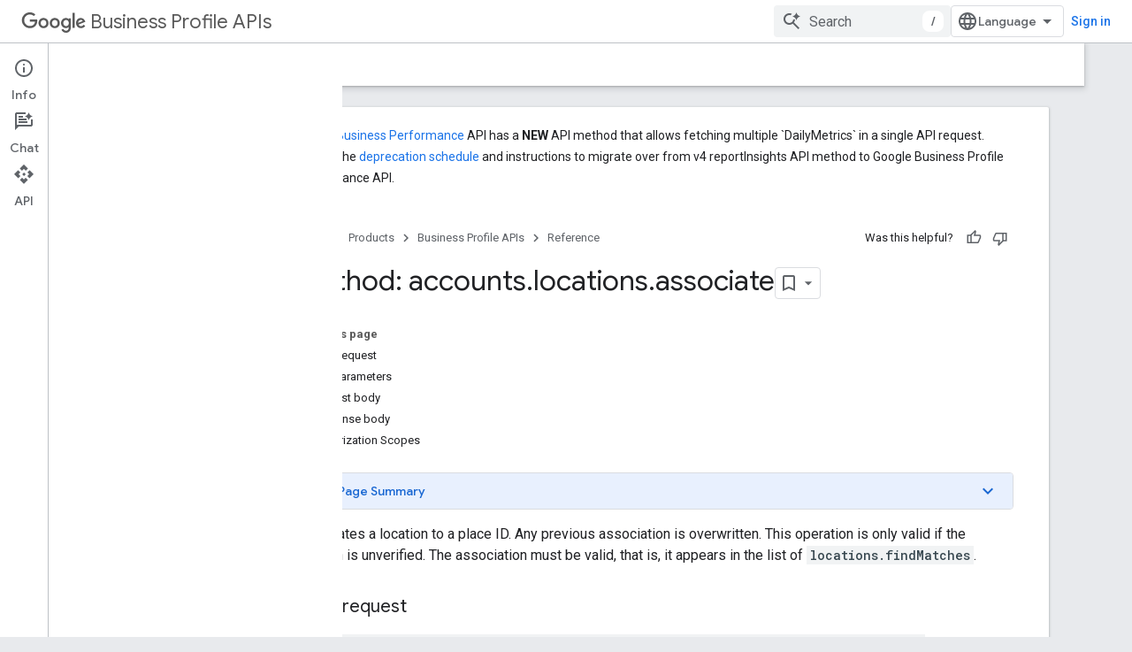

--- FILE ---
content_type: text/html; charset=utf-8
request_url: https://developers-dot-devsite-v2-prod.appspot.com/my-business/reference/rest/v4/accounts.locations/associate
body_size: 24895
content:









<!doctype html>
<html 
      lang="en"
      dir="ltr">
  <head>
    <meta name="google-signin-client-id" content="721724668570-nbkv1cfusk7kk4eni4pjvepaus73b13t.apps.googleusercontent.com"><meta name="google-signin-scope"
          content="profile email https://www.googleapis.com/auth/developerprofiles https://www.googleapis.com/auth/developerprofiles.award https://www.googleapis.com/auth/devprofiles.full_control.firstparty"><meta property="og:site_name" content="Google for Developers">
    <meta property="og:type" content="website"><meta name="robots" content="noindex"><meta name="theme-color" content="#fff"><meta charset="utf-8">
    <meta content="IE=Edge" http-equiv="X-UA-Compatible">
    <meta name="viewport" content="width=device-width, initial-scale=1">
    

    <link rel="manifest" href="/_pwa/developers/manifest.json"
          crossorigin="use-credentials">
    <link rel="preconnect" href="//www.gstatic.com" crossorigin>
    <link rel="preconnect" href="//fonts.gstatic.com" crossorigin>
    <link rel="preconnect" href="//fonts.googleapis.com" crossorigin>
    <link rel="preconnect" href="//apis.google.com" crossorigin>
    <link rel="preconnect" href="//www.google-analytics.com" crossorigin><link rel="stylesheet" href="//fonts.googleapis.com/css?family=Google+Sans:400,500|Roboto:400,400italic,500,500italic,700,700italic|Roboto+Mono:400,500,700&display=swap">
      <link rel="stylesheet"
            href="//fonts.googleapis.com/css2?family=Material+Icons&family=Material+Symbols+Outlined&display=block"><link rel="stylesheet" href="https://www.gstatic.com/devrel-devsite/prod/v5f5028bd8220352863507a1bacc6e2ea79a725fdb2dd736f205c6da16a3d00d1/developers/css/app.css">
      <link rel="shortcut icon" href="https://www.gstatic.com/devrel-devsite/prod/v5f5028bd8220352863507a1bacc6e2ea79a725fdb2dd736f205c6da16a3d00d1/developers/images/favicon-new.png">
    <link rel="apple-touch-icon" href="https://www.gstatic.com/devrel-devsite/prod/v5f5028bd8220352863507a1bacc6e2ea79a725fdb2dd736f205c6da16a3d00d1/developers/images/touchicon-180-new.png"><link rel="canonical" href="https://developers.google.com/my-business/reference/rest/v4/accounts.locations/associate">
      <link rel="dns-prefetch" href="//developers-dot-devsite-v2-prod.appspot.com"><link rel="search" type="application/opensearchdescription+xml"
            title="Google for Developers" href="https://developers-dot-devsite-v2-prod.appspot.com/s/opensearch.xml">
      <link rel="alternate" hreflang="en"
          href="https://developers.google.com/my-business/reference/rest/v4/accounts.locations/associate" /><link rel="alternate" hreflang="x-default" href="https://developers.google.com/my-business/reference/rest/v4/accounts.locations/associate" /><link rel="alternate" hreflang="ar"
          href="https://developers.google.com/my-business/reference/rest/v4/accounts.locations/associate?hl=ar" /><link rel="alternate" hreflang="bn"
          href="https://developers.google.com/my-business/reference/rest/v4/accounts.locations/associate?hl=bn" /><link rel="alternate" hreflang="zh-Hans"
          href="https://developers.google.com/my-business/reference/rest/v4/accounts.locations/associate?hl=zh-cn" /><link rel="alternate" hreflang="zh-Hant"
          href="https://developers.google.com/my-business/reference/rest/v4/accounts.locations/associate?hl=zh-tw" /><link rel="alternate" hreflang="fa"
          href="https://developers.google.com/my-business/reference/rest/v4/accounts.locations/associate?hl=fa" /><link rel="alternate" hreflang="fr"
          href="https://developers.google.com/my-business/reference/rest/v4/accounts.locations/associate?hl=fr" /><link rel="alternate" hreflang="de"
          href="https://developers.google.com/my-business/reference/rest/v4/accounts.locations/associate?hl=de" /><link rel="alternate" hreflang="he"
          href="https://developers.google.com/my-business/reference/rest/v4/accounts.locations/associate?hl=he" /><link rel="alternate" hreflang="hi"
          href="https://developers.google.com/my-business/reference/rest/v4/accounts.locations/associate?hl=hi" /><link rel="alternate" hreflang="id"
          href="https://developers.google.com/my-business/reference/rest/v4/accounts.locations/associate?hl=id" /><link rel="alternate" hreflang="it"
          href="https://developers.google.com/my-business/reference/rest/v4/accounts.locations/associate?hl=it" /><link rel="alternate" hreflang="ja"
          href="https://developers.google.com/my-business/reference/rest/v4/accounts.locations/associate?hl=ja" /><link rel="alternate" hreflang="ko"
          href="https://developers.google.com/my-business/reference/rest/v4/accounts.locations/associate?hl=ko" /><link rel="alternate" hreflang="pl"
          href="https://developers.google.com/my-business/reference/rest/v4/accounts.locations/associate?hl=pl" /><link rel="alternate" hreflang="pt-BR"
          href="https://developers.google.com/my-business/reference/rest/v4/accounts.locations/associate?hl=pt-br" /><link rel="alternate" hreflang="ru"
          href="https://developers.google.com/my-business/reference/rest/v4/accounts.locations/associate?hl=ru" /><link rel="alternate" hreflang="es-419"
          href="https://developers.google.com/my-business/reference/rest/v4/accounts.locations/associate?hl=es-419" /><link rel="alternate" hreflang="th"
          href="https://developers.google.com/my-business/reference/rest/v4/accounts.locations/associate?hl=th" /><link rel="alternate" hreflang="tr"
          href="https://developers.google.com/my-business/reference/rest/v4/accounts.locations/associate?hl=tr" /><link rel="alternate" hreflang="vi"
          href="https://developers.google.com/my-business/reference/rest/v4/accounts.locations/associate?hl=vi" /><title>Method: accounts.locations.associate &nbsp;|&nbsp; Google Business Profile APIs &nbsp;|&nbsp; Google for Developers</title>

<meta property="og:title" content="Method: accounts.locations.associate &nbsp;|&nbsp; Google Business Profile APIs &nbsp;|&nbsp; Google for Developers"><meta property="og:url" content="https://developers.google.com/my-business/reference/rest/v4/accounts.locations/associate"><meta property="og:image" content="https://www.gstatic.com/devrel-devsite/prod/v5f5028bd8220352863507a1bacc6e2ea79a725fdb2dd736f205c6da16a3d00d1/developers/images/opengraph/white.png">
  <meta property="og:image:width" content="1200">
  <meta property="og:image:height" content="675"><meta property="og:locale" content="en"><meta name="twitter:card" content="summary_large_image"><script type="application/ld+json">
  {
    "@context": "https://schema.org",
    "@type": "BreadcrumbList",
    "itemListElement": [{
      "@type": "ListItem",
      "position": 1,
      "name": "Business Profile APIs",
      "item": "https://developers.google.com/my-business"
    },{
      "@type": "ListItem",
      "position": 2,
      "name": "Method: accounts.locations.associate",
      "item": "https://developers.google.com/my-business/reference/rest/v4/accounts.locations/associate"
    }]
  }
  </script>
  
    
    
    
    
    
  

    
      <link rel="stylesheet" href="/extras.css"></head>
  <body class="docs color-scheme--light"
        template="page"
        theme="white"
        type="reference"
        itemscope itemtype="http://developers.google.com/ReferenceObject"
        
        
        layout="docs"
        
        
        
        
        
          
            concierge='closed'
          
        
        display-toc
        pending>
  
    <devsite-progress type="indeterminate" id="app-progress"></devsite-progress>
  
  
    <a href="#main-content" class="skip-link button">
      
      Skip to main content
    </a>
    <section class="devsite-wrapper">
      <devsite-cookie-notification-bar></devsite-cookie-notification-bar><devsite-header role="banner">
  
    





















<div class="devsite-header--inner" data-nosnippet>
  <div class="devsite-top-logo-row-wrapper-wrapper">
    <div class="devsite-top-logo-row-wrapper">
      <div class="devsite-top-logo-row">
        <button type="button" id="devsite-hamburger-menu"
          class="devsite-header-icon-button button-flat material-icons gc-analytics-event"
          data-category="Site-Wide Custom Events"
          data-label="Navigation menu button"
          visually-hidden
          aria-label="Open menu">
        </button>
        
<div class="devsite-product-name-wrapper">

  
    
  



  
  
  <span class="devsite-product-name">
    <ul class="devsite-breadcrumb-list"
  >
  
  <li class="devsite-breadcrumb-item
             devsite-has-google-wordmark">
    
    
    
      
      
        
  <a href="https://developers-dot-devsite-v2-prod.appspot.com/my-business"
      
        class="devsite-breadcrumb-link gc-analytics-event"
      
        data-category="Site-Wide Custom Events"
      
        data-label="Upper Header"
      
        data-value="1"
      
        track-type="globalNav"
      
        track-name="breadcrumb"
      
        track-metadata-position="1"
      
        track-metadata-eventdetail="Google Business Profile APIs"
      
    >
    
          <svg class="devsite-google-wordmark"
       xmlns="http://www.w3.org/2000/svg"
       viewBox="0 0 148 48">
    <title>Google</title>
    <path class="devsite-google-wordmark-svg-path" d="M19.58,37.65c-9.87,0-18.17-8.04-18.17-17.91c0-9.87,8.3-17.91,18.17-17.91c5.46,0,9.35,2.14,12.27,4.94l-3.45,3.45c-2.1-1.97-4.93-3.49-8.82-3.49c-7.21,0-12.84,5.81-12.84,13.02c0,7.21,5.64,13.02,12.84,13.02c4.67,0,7.34-1.88,9.04-3.58c1.4-1.4,2.32-3.41,2.66-6.16H19.58v-4.89h16.47c0.18,0.87,0.26,1.92,0.26,3.06c0,3.67-1.01,8.21-4.24,11.44C28.93,35.9,24.91,37.65,19.58,37.65z M61.78,26.12c0,6.64-5.1,11.53-11.36,11.53s-11.36-4.89-11.36-11.53c0-6.68,5.1-11.53,11.36-11.53S61.78,19.43,61.78,26.12z M56.8,26.12c0-4.15-2.96-6.99-6.39-6.99c-3.43,0-6.39,2.84-6.39,6.99c0,4.11,2.96,6.99,6.39,6.99C53.84,33.11,56.8,30.22,56.8,26.12z M87.25,26.12c0,6.64-5.1,11.53-11.36,11.53c-6.26,0-11.36-4.89-11.36-11.53c0-6.68,5.1-11.53,11.36-11.53C82.15,14.59,87.25,19.43,87.25,26.12zM82.28,26.12c0-4.15-2.96-6.99-6.39-6.99c-3.43,0-6.39,2.84-6.39,6.99c0,4.11,2.96,6.99,6.39,6.99C79.32,33.11,82.28,30.22,82.28,26.12z M112.09,15.29v20.7c0,8.52-5.02,12.01-10.96,12.01c-5.59,0-8.95-3.76-10.22-6.81l4.41-1.83c0.79,1.88,2.71,4.1,5.81,4.1c3.8,0,6.16-2.36,6.16-6.77v-1.66h-0.18c-1.14,1.4-3.32,2.62-6.07,2.62c-5.76,0-11.05-5.02-11.05-11.49c0-6.51,5.28-11.57,11.05-11.57c2.75,0,4.93,1.22,6.07,2.58h0.18v-1.88H112.09z M107.64,26.16c0-4.06-2.71-7.03-6.16-7.03c-3.49,0-6.42,2.97-6.42,7.03c0,4.02,2.93,6.94,6.42,6.94C104.93,33.11,107.64,30.18,107.64,26.16z M120.97,3.06v33.89h-5.07V3.06H120.97z M140.89,29.92l3.93,2.62c-1.27,1.88-4.32,5.11-9.61,5.11c-6.55,0-11.28-5.07-11.28-11.53c0-6.86,4.77-11.53,10.71-11.53c5.98,0,8.91,4.76,9.87,7.34l0.52,1.31l-15.42,6.38c1.18,2.31,3.01,3.49,5.59,3.49C137.79,33.11,139.58,31.84,140.89,29.92zM128.79,25.77l10.31-4.28c-0.57-1.44-2.27-2.45-4.28-2.45C132.24,19.04,128.66,21.31,128.79,25.77z"/>
  </svg>Business Profile APIs
        
  </a>
  
      
    
  </li>
  
</ul>
  </span>

</div>
        <div class="devsite-top-logo-row-middle">
          <div class="devsite-header-upper-tabs">
            
           </div>
          
<devsite-search
    enable-signin
    enable-search
    enable-suggestions
      enable-query-completion
    
    enable-search-summaries
    project-name="Google Business Profile APIs"
    tenant-name="Google for Developers"
    project-scope="/my-business"
    url-scoped="https://developers-dot-devsite-v2-prod.appspot.com/s/results/my-business"
    
    
    
    >
  <form class="devsite-search-form" action="https://developers-dot-devsite-v2-prod.appspot.com/s/results" method="GET">
    <div class="devsite-search-container">
      <button type="button"
              search-open
              class="devsite-search-button devsite-header-icon-button button-flat material-icons"
              
              aria-label="Open search"></button>
      <div class="devsite-searchbox">
        <input
          aria-activedescendant=""
          aria-autocomplete="list"
          
          aria-label="Search"
          aria-expanded="false"
          aria-haspopup="listbox"
          autocomplete="off"
          class="devsite-search-field devsite-search-query"
          name="q"
          
          placeholder="Search"
          role="combobox"
          type="text"
          value=""
          >
          <div class="devsite-search-image material-icons" aria-hidden="true">
            
              <svg class="devsite-search-ai-image" width="24" height="24" viewBox="0 0 24 24" fill="none" xmlns="http://www.w3.org/2000/svg">
                  <g clip-path="url(#clip0_6641_386)">
                    <path d="M19.6 21L13.3 14.7C12.8 15.1 12.225 15.4167 11.575 15.65C10.925 15.8833 10.2333 16 9.5 16C7.68333 16 6.14167 15.375 4.875 14.125C3.625 12.8583 3 11.3167 3 9.5C3 7.68333 3.625 6.15 4.875 4.9C6.14167 3.63333 7.68333 3 9.5 3C10.0167 3 10.5167 3.05833 11 3.175C11.4833 3.275 11.9417 3.43333 12.375 3.65L10.825 5.2C10.6083 5.13333 10.3917 5.08333 10.175 5.05C9.95833 5.01667 9.73333 5 9.5 5C8.25 5 7.18333 5.44167 6.3 6.325C5.43333 7.19167 5 8.25 5 9.5C5 10.75 5.43333 11.8167 6.3 12.7C7.18333 13.5667 8.25 14 9.5 14C10.6667 14 11.6667 13.625 12.5 12.875C13.35 12.1083 13.8417 11.15 13.975 10H15.975C15.925 10.6333 15.7833 11.2333 15.55 11.8C15.3333 12.3667 15.05 12.8667 14.7 13.3L21 19.6L19.6 21ZM17.5 12C17.5 10.4667 16.9667 9.16667 15.9 8.1C14.8333 7.03333 13.5333 6.5 12 6.5C13.5333 6.5 14.8333 5.96667 15.9 4.9C16.9667 3.83333 17.5 2.53333 17.5 0.999999C17.5 2.53333 18.0333 3.83333 19.1 4.9C20.1667 5.96667 21.4667 6.5 23 6.5C21.4667 6.5 20.1667 7.03333 19.1 8.1C18.0333 9.16667 17.5 10.4667 17.5 12Z" fill="#5F6368"/>
                  </g>
                <defs>
                <clipPath id="clip0_6641_386">
                <rect width="24" height="24" fill="white"/>
                </clipPath>
                </defs>
              </svg>
            
          </div>
          <div class="devsite-search-shortcut-icon-container" aria-hidden="true">
            <kbd class="devsite-search-shortcut-icon">/</kbd>
          </div>
      </div>
    </div>
  </form>
  <button type="button"
          search-close
          class="devsite-search-button devsite-header-icon-button button-flat material-icons"
          
          aria-label="Close search"></button>
</devsite-search>

        </div>

        

          

          

          

          
<devsite-language-selector>
  <ul role="presentation">
    
    
    <li role="presentation">
      <a role="menuitem" lang="en"
        >English</a>
    </li>
    
    <li role="presentation">
      <a role="menuitem" lang="de"
        >Deutsch</a>
    </li>
    
    <li role="presentation">
      <a role="menuitem" lang="es"
        >Español</a>
    </li>
    
    <li role="presentation">
      <a role="menuitem" lang="es_419"
        >Español – América Latina</a>
    </li>
    
    <li role="presentation">
      <a role="menuitem" lang="fr"
        >Français</a>
    </li>
    
    <li role="presentation">
      <a role="menuitem" lang="id"
        >Indonesia</a>
    </li>
    
    <li role="presentation">
      <a role="menuitem" lang="it"
        >Italiano</a>
    </li>
    
    <li role="presentation">
      <a role="menuitem" lang="pl"
        >Polski</a>
    </li>
    
    <li role="presentation">
      <a role="menuitem" lang="pt_br"
        >Português – Brasil</a>
    </li>
    
    <li role="presentation">
      <a role="menuitem" lang="vi"
        >Tiếng Việt</a>
    </li>
    
    <li role="presentation">
      <a role="menuitem" lang="tr"
        >Türkçe</a>
    </li>
    
    <li role="presentation">
      <a role="menuitem" lang="ru"
        >Русский</a>
    </li>
    
    <li role="presentation">
      <a role="menuitem" lang="he"
        >עברית</a>
    </li>
    
    <li role="presentation">
      <a role="menuitem" lang="ar"
        >العربيّة</a>
    </li>
    
    <li role="presentation">
      <a role="menuitem" lang="fa"
        >فارسی</a>
    </li>
    
    <li role="presentation">
      <a role="menuitem" lang="hi"
        >हिंदी</a>
    </li>
    
    <li role="presentation">
      <a role="menuitem" lang="bn"
        >বাংলা</a>
    </li>
    
    <li role="presentation">
      <a role="menuitem" lang="th"
        >ภาษาไทย</a>
    </li>
    
    <li role="presentation">
      <a role="menuitem" lang="zh_cn"
        >中文 – 简体</a>
    </li>
    
    <li role="presentation">
      <a role="menuitem" lang="zh_tw"
        >中文 – 繁體</a>
    </li>
    
    <li role="presentation">
      <a role="menuitem" lang="ja"
        >日本語</a>
    </li>
    
    <li role="presentation">
      <a role="menuitem" lang="ko"
        >한국어</a>
    </li>
    
  </ul>
</devsite-language-selector>


          

        

        
          <devsite-user 
                        
                        
                          enable-profiles
                        
                        
                          fp-auth
                        
                        id="devsite-user">
            
              
              <span class="button devsite-top-button" aria-hidden="true" visually-hidden>Sign in</span>
            
          </devsite-user>
        
        
        
      </div>
    </div>
  </div>



  <div class="devsite-collapsible-section
    ">
    <div class="devsite-header-background">
      
        
      
      
        <div class="devsite-doc-set-nav-row">
          
          
            
            
  <devsite-tabs class="lower-tabs">

    <nav class="devsite-tabs-wrapper" aria-label="Lower tabs">
      
        
          <tab  >
            
    <a href="https://developers-dot-devsite-v2-prod.appspot.com/my-business/content/overview"
    class="devsite-tabs-content gc-analytics-event "
      track-metadata-eventdetail="https://developers-dot-devsite-v2-prod.appspot.com/my-business/content/overview"
    
       track-type="nav"
       track-metadata-position="nav - guides"
       track-metadata-module="primary nav"
       
       
         
           data-category="Site-Wide Custom Events"
         
           data-label="Tab: Guides"
         
           track-name="guides"
         
       >
    Guides
  
    </a>
    
  
          </tab>
        
      
        
          <tab  class="devsite-active">
            
    <a href="https://developers-dot-devsite-v2-prod.appspot.com/my-business/ref_overview"
    class="devsite-tabs-content gc-analytics-event "
      track-metadata-eventdetail="https://developers-dot-devsite-v2-prod.appspot.com/my-business/ref_overview"
    
       track-type="nav"
       track-metadata-position="nav - reference"
       track-metadata-module="primary nav"
       aria-label="Reference, selected" 
       
         
           data-category="Site-Wide Custom Events"
         
           data-label="Tab: Reference"
         
           track-name="reference"
         
       >
    Reference
  
    </a>
    
  
          </tab>
        
      
        
          <tab  >
            
    <a href="https://developers-dot-devsite-v2-prod.appspot.com/my-business/samples"
    class="devsite-tabs-content gc-analytics-event "
      track-metadata-eventdetail="https://developers-dot-devsite-v2-prod.appspot.com/my-business/samples"
    
       track-type="nav"
       track-metadata-position="nav - samples"
       track-metadata-module="primary nav"
       
       
         
           data-category="Site-Wide Custom Events"
         
           data-label="Tab: Samples"
         
           track-name="samples"
         
       >
    Samples
  
    </a>
    
  
          </tab>
        
      
        
          <tab  >
            
    <a href="https://developers-dot-devsite-v2-prod.appspot.com/my-business/content/support"
    class="devsite-tabs-content gc-analytics-event "
      track-metadata-eventdetail="https://developers-dot-devsite-v2-prod.appspot.com/my-business/content/support"
    
       track-type="nav"
       track-metadata-position="nav - support"
       track-metadata-module="primary nav"
       
       
         
           data-category="Site-Wide Custom Events"
         
           data-label="Tab: Support"
         
           track-name="support"
         
       >
    Support
  
    </a>
    
  
          </tab>
        
      
    </nav>

  </devsite-tabs>

          
          
        </div>
      
    </div>
  </div>

</div>



  

  
</devsite-header>
      <devsite-book-nav scrollbars >
        
          





















<div class="devsite-book-nav-filter"
     >
  <span class="filter-list-icon material-icons" aria-hidden="true"></span>
  <input type="text"
         placeholder="Filter"
         
         aria-label="Type to filter"
         role="searchbox">
  
  <span class="filter-clear-button hidden"
        data-title="Clear filter"
        aria-label="Clear filter"
        role="button"
        tabindex="0"></span>
</div>

<nav class="devsite-book-nav devsite-nav nocontent"
     aria-label="Side menu">
  <div class="devsite-mobile-header">
    <button type="button"
            id="devsite-close-nav"
            class="devsite-header-icon-button button-flat material-icons gc-analytics-event"
            data-category="Site-Wide Custom Events"
            data-label="Close navigation"
            aria-label="Close navigation">
    </button>
    <div class="devsite-product-name-wrapper">

  
    
  


  
      <span class="devsite-product-name">
        
        
        <ul class="devsite-breadcrumb-list"
  >
  
  <li class="devsite-breadcrumb-item
             devsite-has-google-wordmark">
    
    
    
      
      
        
  <a href="https://developers-dot-devsite-v2-prod.appspot.com/my-business"
      
        class="devsite-breadcrumb-link gc-analytics-event"
      
        data-category="Site-Wide Custom Events"
      
        data-label="Upper Header"
      
        data-value="1"
      
        track-type="globalNav"
      
        track-name="breadcrumb"
      
        track-metadata-position="1"
      
        track-metadata-eventdetail="Google Business Profile APIs"
      
    >
    
          <svg class="devsite-google-wordmark"
       xmlns="http://www.w3.org/2000/svg"
       viewBox="0 0 148 48">
    <title>Google</title>
    <path class="devsite-google-wordmark-svg-path" d="M19.58,37.65c-9.87,0-18.17-8.04-18.17-17.91c0-9.87,8.3-17.91,18.17-17.91c5.46,0,9.35,2.14,12.27,4.94l-3.45,3.45c-2.1-1.97-4.93-3.49-8.82-3.49c-7.21,0-12.84,5.81-12.84,13.02c0,7.21,5.64,13.02,12.84,13.02c4.67,0,7.34-1.88,9.04-3.58c1.4-1.4,2.32-3.41,2.66-6.16H19.58v-4.89h16.47c0.18,0.87,0.26,1.92,0.26,3.06c0,3.67-1.01,8.21-4.24,11.44C28.93,35.9,24.91,37.65,19.58,37.65z M61.78,26.12c0,6.64-5.1,11.53-11.36,11.53s-11.36-4.89-11.36-11.53c0-6.68,5.1-11.53,11.36-11.53S61.78,19.43,61.78,26.12z M56.8,26.12c0-4.15-2.96-6.99-6.39-6.99c-3.43,0-6.39,2.84-6.39,6.99c0,4.11,2.96,6.99,6.39,6.99C53.84,33.11,56.8,30.22,56.8,26.12z M87.25,26.12c0,6.64-5.1,11.53-11.36,11.53c-6.26,0-11.36-4.89-11.36-11.53c0-6.68,5.1-11.53,11.36-11.53C82.15,14.59,87.25,19.43,87.25,26.12zM82.28,26.12c0-4.15-2.96-6.99-6.39-6.99c-3.43,0-6.39,2.84-6.39,6.99c0,4.11,2.96,6.99,6.39,6.99C79.32,33.11,82.28,30.22,82.28,26.12z M112.09,15.29v20.7c0,8.52-5.02,12.01-10.96,12.01c-5.59,0-8.95-3.76-10.22-6.81l4.41-1.83c0.79,1.88,2.71,4.1,5.81,4.1c3.8,0,6.16-2.36,6.16-6.77v-1.66h-0.18c-1.14,1.4-3.32,2.62-6.07,2.62c-5.76,0-11.05-5.02-11.05-11.49c0-6.51,5.28-11.57,11.05-11.57c2.75,0,4.93,1.22,6.07,2.58h0.18v-1.88H112.09z M107.64,26.16c0-4.06-2.71-7.03-6.16-7.03c-3.49,0-6.42,2.97-6.42,7.03c0,4.02,2.93,6.94,6.42,6.94C104.93,33.11,107.64,30.18,107.64,26.16z M120.97,3.06v33.89h-5.07V3.06H120.97z M140.89,29.92l3.93,2.62c-1.27,1.88-4.32,5.11-9.61,5.11c-6.55,0-11.28-5.07-11.28-11.53c0-6.86,4.77-11.53,10.71-11.53c5.98,0,8.91,4.76,9.87,7.34l0.52,1.31l-15.42,6.38c1.18,2.31,3.01,3.49,5.59,3.49C137.79,33.11,139.58,31.84,140.89,29.92zM128.79,25.77l10.31-4.28c-0.57-1.44-2.27-2.45-4.28-2.45C132.24,19.04,128.66,21.31,128.79,25.77z"/>
  </svg>Business Profile APIs
        
  </a>
  
      
    
  </li>
  
</ul>
      </span>
    

</div>
  </div>

  <div class="devsite-book-nav-wrapper">
    <div class="devsite-mobile-nav-top">
      
        <ul class="devsite-nav-list">
          
            <li class="devsite-nav-item">
              
  
  <a href="/my-business/content/overview"
    
       class="devsite-nav-title gc-analytics-event
              
              devsite-nav-active"
    

    
      
        data-category="home"
      
        data-label="navTopMenu"
      
        track-name="home"
      
        data-action="tabClick"
      
    
     data-category="Site-Wide Custom Events"
     data-label="Responsive Tab: Home"
     track-type="globalNav"
     track-metadata-eventDetail="globalMenu"
     track-metadata-position="nav">
  
    <span class="devsite-nav-text" tooltip >
      Home
   </span>
    
  
  </a>
  

  
              
                <ul class="devsite-nav-responsive-tabs">
                  
                    
                    
                    
                    <li class="devsite-nav-item">
                      
  
  <a href="/my-business/content/overview"
    
       class="devsite-nav-title gc-analytics-event
              
              "
    

    
      
        data-category="Site-Wide Custom Events"
      
        data-label="Tab: Guides"
      
        track-name="guides"
      
    
     data-category="Site-Wide Custom Events"
     data-label="Responsive Tab: Guides"
     track-type="globalNav"
     track-metadata-eventDetail="globalMenu"
     track-metadata-position="nav">
  
    <span class="devsite-nav-text" tooltip >
      Guides
   </span>
    
  
  </a>
  

  
                    </li>
                  
                    
                    
                    
                    <li class="devsite-nav-item">
                      
  
  <a href="/my-business/ref_overview"
    
       class="devsite-nav-title gc-analytics-event
              
              devsite-nav-active"
    

    
      
        data-category="Site-Wide Custom Events"
      
        data-label="Tab: Reference"
      
        track-name="reference"
      
    
     data-category="Site-Wide Custom Events"
     data-label="Responsive Tab: Reference"
     track-type="globalNav"
     track-metadata-eventDetail="globalMenu"
     track-metadata-position="nav">
  
    <span class="devsite-nav-text" tooltip menu="_book">
      Reference
   </span>
    
  
  </a>
  

  
                    </li>
                  
                    
                    
                    
                    <li class="devsite-nav-item">
                      
  
  <a href="/my-business/samples"
    
       class="devsite-nav-title gc-analytics-event
              
              "
    

    
      
        data-category="Site-Wide Custom Events"
      
        data-label="Tab: Samples"
      
        track-name="samples"
      
    
     data-category="Site-Wide Custom Events"
     data-label="Responsive Tab: Samples"
     track-type="globalNav"
     track-metadata-eventDetail="globalMenu"
     track-metadata-position="nav">
  
    <span class="devsite-nav-text" tooltip >
      Samples
   </span>
    
  
  </a>
  

  
                    </li>
                  
                    
                    
                    
                    <li class="devsite-nav-item">
                      
  
  <a href="/my-business/content/support"
    
       class="devsite-nav-title gc-analytics-event
              
              "
    

    
      
        data-category="Site-Wide Custom Events"
      
        data-label="Tab: Support"
      
        track-name="support"
      
    
     data-category="Site-Wide Custom Events"
     data-label="Responsive Tab: Support"
     track-type="globalNav"
     track-metadata-eventDetail="globalMenu"
     track-metadata-position="nav">
  
    <span class="devsite-nav-text" tooltip >
      Support
   </span>
    
  
  </a>
  

  
                    </li>
                  
                </ul>
              
            </li>
          
          
          
        </ul>
      
    </div>
    
      <div class="devsite-mobile-nav-bottom">
        
          
          <ul class="devsite-nav-list" menu="_book">
            <li class="devsite-nav-item"><a href="/my-business/ref_overview"
        class="devsite-nav-title gc-analytics-event"
        data-category="Site-Wide Custom Events"
        data-label="Book nav link, pathname: /my-business/ref_overview"
        track-type="bookNav"
        track-name="click"
        track-metadata-eventdetail="/my-business/ref_overview"
      ><span class="devsite-nav-text" tooltip>Overview</span></a></li>

  <li class="devsite-nav-item
           devsite-nav-expandable"><div class="devsite-expandable-nav">
      <a class="devsite-nav-toggle" aria-hidden="true"></a><div class="devsite-nav-title devsite-nav-title-no-path" tabindex="0" role="button">
        <span class="devsite-nav-text" tooltip>Account Management</span>
      </div><ul class="devsite-nav-section"><li class="devsite-nav-item"><a href="/my-business/reference/accountmanagement/rest"
        class="devsite-nav-title gc-analytics-event"
        data-category="Site-Wide Custom Events"
        data-label="Book nav link, pathname: /my-business/reference/accountmanagement/rest"
        track-type="bookNav"
        track-name="click"
        track-metadata-eventdetail="/my-business/reference/accountmanagement/rest"
      ><span class="devsite-nav-text" tooltip>Overview</span></a></li><li class="devsite-nav-item
           devsite-nav-expandable"><div class="devsite-expandable-nav">
      <a class="devsite-nav-toggle" aria-hidden="true"></a><div class="devsite-nav-title devsite-nav-title-no-path" tabindex="0" role="button">
        <span class="devsite-nav-text" tooltip>v1.1</span>
      </div><ul class="devsite-nav-section"><li class="devsite-nav-item
           devsite-nav-heading"><div class="devsite-nav-title devsite-nav-title-no-path">
        <span class="devsite-nav-text" tooltip>REST Resources</span>
      </div></li><li class="devsite-nav-item
           devsite-nav-expandable"><div class="devsite-expandable-nav">
      <a class="devsite-nav-toggle" aria-hidden="true"></a><div class="devsite-nav-title devsite-nav-title-no-path" tabindex="0" role="button">
        <span class="devsite-nav-text" tooltip>accounts</span>
      </div><ul class="devsite-nav-section"><li class="devsite-nav-item"><a href="/my-business/reference/accountmanagement/rest/v1/accounts"
        class="devsite-nav-title gc-analytics-event"
        data-category="Site-Wide Custom Events"
        data-label="Book nav link, pathname: /my-business/reference/accountmanagement/rest/v1/accounts"
        track-type="bookNav"
        track-name="click"
        track-metadata-eventdetail="/my-business/reference/accountmanagement/rest/v1/accounts"
      ><span class="devsite-nav-text" tooltip>Overview</span></a></li><li class="devsite-nav-item"><a href="/my-business/reference/accountmanagement/rest/v1/accounts/create"
        class="devsite-nav-title gc-analytics-event"
        data-category="Site-Wide Custom Events"
        data-label="Book nav link, pathname: /my-business/reference/accountmanagement/rest/v1/accounts/create"
        track-type="bookNav"
        track-name="click"
        track-metadata-eventdetail="/my-business/reference/accountmanagement/rest/v1/accounts/create"
      ><span class="devsite-nav-text" tooltip>create</span></a></li><li class="devsite-nav-item"><a href="/my-business/reference/accountmanagement/rest/v1/accounts/get"
        class="devsite-nav-title gc-analytics-event"
        data-category="Site-Wide Custom Events"
        data-label="Book nav link, pathname: /my-business/reference/accountmanagement/rest/v1/accounts/get"
        track-type="bookNav"
        track-name="click"
        track-metadata-eventdetail="/my-business/reference/accountmanagement/rest/v1/accounts/get"
      ><span class="devsite-nav-text" tooltip>get</span></a></li><li class="devsite-nav-item"><a href="/my-business/reference/accountmanagement/rest/v1/accounts/list"
        class="devsite-nav-title gc-analytics-event"
        data-category="Site-Wide Custom Events"
        data-label="Book nav link, pathname: /my-business/reference/accountmanagement/rest/v1/accounts/list"
        track-type="bookNav"
        track-name="click"
        track-metadata-eventdetail="/my-business/reference/accountmanagement/rest/v1/accounts/list"
      ><span class="devsite-nav-text" tooltip>list</span></a></li><li class="devsite-nav-item"><a href="/my-business/reference/accountmanagement/rest/v1/accounts/patch"
        class="devsite-nav-title gc-analytics-event"
        data-category="Site-Wide Custom Events"
        data-label="Book nav link, pathname: /my-business/reference/accountmanagement/rest/v1/accounts/patch"
        track-type="bookNav"
        track-name="click"
        track-metadata-eventdetail="/my-business/reference/accountmanagement/rest/v1/accounts/patch"
      ><span class="devsite-nav-text" tooltip>patch</span></a></li></ul></div></li><li class="devsite-nav-item
           devsite-nav-expandable"><div class="devsite-expandable-nav">
      <a class="devsite-nav-toggle" aria-hidden="true"></a><div class="devsite-nav-title devsite-nav-title-no-path" tabindex="0" role="button">
        <span class="devsite-nav-text" tooltip>accounts.admins</span>
      </div><ul class="devsite-nav-section"><li class="devsite-nav-item"><a href="/my-business/reference/accountmanagement/rest/v1/accounts.admins"
        class="devsite-nav-title gc-analytics-event"
        data-category="Site-Wide Custom Events"
        data-label="Book nav link, pathname: /my-business/reference/accountmanagement/rest/v1/accounts.admins"
        track-type="bookNav"
        track-name="click"
        track-metadata-eventdetail="/my-business/reference/accountmanagement/rest/v1/accounts.admins"
      ><span class="devsite-nav-text" tooltip>Overview</span></a></li><li class="devsite-nav-item"><a href="/my-business/reference/accountmanagement/rest/v1/accounts.admins/create"
        class="devsite-nav-title gc-analytics-event"
        data-category="Site-Wide Custom Events"
        data-label="Book nav link, pathname: /my-business/reference/accountmanagement/rest/v1/accounts.admins/create"
        track-type="bookNav"
        track-name="click"
        track-metadata-eventdetail="/my-business/reference/accountmanagement/rest/v1/accounts.admins/create"
      ><span class="devsite-nav-text" tooltip>create</span></a></li><li class="devsite-nav-item"><a href="/my-business/reference/accountmanagement/rest/v1/accounts.admins/delete"
        class="devsite-nav-title gc-analytics-event"
        data-category="Site-Wide Custom Events"
        data-label="Book nav link, pathname: /my-business/reference/accountmanagement/rest/v1/accounts.admins/delete"
        track-type="bookNav"
        track-name="click"
        track-metadata-eventdetail="/my-business/reference/accountmanagement/rest/v1/accounts.admins/delete"
      ><span class="devsite-nav-text" tooltip>delete</span></a></li><li class="devsite-nav-item"><a href="/my-business/reference/accountmanagement/rest/v1/accounts.admins/list"
        class="devsite-nav-title gc-analytics-event"
        data-category="Site-Wide Custom Events"
        data-label="Book nav link, pathname: /my-business/reference/accountmanagement/rest/v1/accounts.admins/list"
        track-type="bookNav"
        track-name="click"
        track-metadata-eventdetail="/my-business/reference/accountmanagement/rest/v1/accounts.admins/list"
      ><span class="devsite-nav-text" tooltip>list</span></a></li><li class="devsite-nav-item"><a href="/my-business/reference/accountmanagement/rest/v1/accounts.admins/patch"
        class="devsite-nav-title gc-analytics-event"
        data-category="Site-Wide Custom Events"
        data-label="Book nav link, pathname: /my-business/reference/accountmanagement/rest/v1/accounts.admins/patch"
        track-type="bookNav"
        track-name="click"
        track-metadata-eventdetail="/my-business/reference/accountmanagement/rest/v1/accounts.admins/patch"
      ><span class="devsite-nav-text" tooltip>patch</span></a></li></ul></div></li><li class="devsite-nav-item
           devsite-nav-expandable"><div class="devsite-expandable-nav">
      <a class="devsite-nav-toggle" aria-hidden="true"></a><div class="devsite-nav-title devsite-nav-title-no-path" tabindex="0" role="button">
        <span class="devsite-nav-text" tooltip>accounts.invitations</span>
      </div><ul class="devsite-nav-section"><li class="devsite-nav-item"><a href="/my-business/reference/accountmanagement/rest/v1/accounts.invitations"
        class="devsite-nav-title gc-analytics-event"
        data-category="Site-Wide Custom Events"
        data-label="Book nav link, pathname: /my-business/reference/accountmanagement/rest/v1/accounts.invitations"
        track-type="bookNav"
        track-name="click"
        track-metadata-eventdetail="/my-business/reference/accountmanagement/rest/v1/accounts.invitations"
      ><span class="devsite-nav-text" tooltip>Overview</span></a></li><li class="devsite-nav-item"><a href="/my-business/reference/accountmanagement/rest/v1/accounts.invitations/accept"
        class="devsite-nav-title gc-analytics-event"
        data-category="Site-Wide Custom Events"
        data-label="Book nav link, pathname: /my-business/reference/accountmanagement/rest/v1/accounts.invitations/accept"
        track-type="bookNav"
        track-name="click"
        track-metadata-eventdetail="/my-business/reference/accountmanagement/rest/v1/accounts.invitations/accept"
      ><span class="devsite-nav-text" tooltip>accept</span></a></li><li class="devsite-nav-item"><a href="/my-business/reference/accountmanagement/rest/v1/accounts.invitations/decline"
        class="devsite-nav-title gc-analytics-event"
        data-category="Site-Wide Custom Events"
        data-label="Book nav link, pathname: /my-business/reference/accountmanagement/rest/v1/accounts.invitations/decline"
        track-type="bookNav"
        track-name="click"
        track-metadata-eventdetail="/my-business/reference/accountmanagement/rest/v1/accounts.invitations/decline"
      ><span class="devsite-nav-text" tooltip>decline</span></a></li><li class="devsite-nav-item"><a href="/my-business/reference/accountmanagement/rest/v1/accounts.invitations/list"
        class="devsite-nav-title gc-analytics-event"
        data-category="Site-Wide Custom Events"
        data-label="Book nav link, pathname: /my-business/reference/accountmanagement/rest/v1/accounts.invitations/list"
        track-type="bookNav"
        track-name="click"
        track-metadata-eventdetail="/my-business/reference/accountmanagement/rest/v1/accounts.invitations/list"
      ><span class="devsite-nav-text" tooltip>list</span></a></li></ul></div></li><li class="devsite-nav-item
           devsite-nav-expandable"><div class="devsite-expandable-nav">
      <a class="devsite-nav-toggle" aria-hidden="true"></a><div class="devsite-nav-title devsite-nav-title-no-path" tabindex="0" role="button">
        <span class="devsite-nav-text" tooltip>locations</span>
      </div><ul class="devsite-nav-section"><li class="devsite-nav-item"><a href="/my-business/reference/accountmanagement/rest/v1/locations"
        class="devsite-nav-title gc-analytics-event"
        data-category="Site-Wide Custom Events"
        data-label="Book nav link, pathname: /my-business/reference/accountmanagement/rest/v1/locations"
        track-type="bookNav"
        track-name="click"
        track-metadata-eventdetail="/my-business/reference/accountmanagement/rest/v1/locations"
      ><span class="devsite-nav-text" tooltip>Overview</span></a></li><li class="devsite-nav-item"><a href="/my-business/reference/accountmanagement/rest/v1/locations/transfer"
        class="devsite-nav-title gc-analytics-event"
        data-category="Site-Wide Custom Events"
        data-label="Book nav link, pathname: /my-business/reference/accountmanagement/rest/v1/locations/transfer"
        track-type="bookNav"
        track-name="click"
        track-metadata-eventdetail="/my-business/reference/accountmanagement/rest/v1/locations/transfer"
      ><span class="devsite-nav-text" tooltip>transfer</span></a></li></ul></div></li><li class="devsite-nav-item
           devsite-nav-expandable"><div class="devsite-expandable-nav">
      <a class="devsite-nav-toggle" aria-hidden="true"></a><div class="devsite-nav-title devsite-nav-title-no-path" tabindex="0" role="button">
        <span class="devsite-nav-text" tooltip>locations.admins</span>
      </div><ul class="devsite-nav-section"><li class="devsite-nav-item"><a href="/my-business/reference/accountmanagement/rest/v1/locations.admins"
        class="devsite-nav-title gc-analytics-event"
        data-category="Site-Wide Custom Events"
        data-label="Book nav link, pathname: /my-business/reference/accountmanagement/rest/v1/locations.admins"
        track-type="bookNav"
        track-name="click"
        track-metadata-eventdetail="/my-business/reference/accountmanagement/rest/v1/locations.admins"
      ><span class="devsite-nav-text" tooltip>Overview</span></a></li><li class="devsite-nav-item"><a href="/my-business/reference/accountmanagement/rest/v1/locations.admins/create"
        class="devsite-nav-title gc-analytics-event"
        data-category="Site-Wide Custom Events"
        data-label="Book nav link, pathname: /my-business/reference/accountmanagement/rest/v1/locations.admins/create"
        track-type="bookNav"
        track-name="click"
        track-metadata-eventdetail="/my-business/reference/accountmanagement/rest/v1/locations.admins/create"
      ><span class="devsite-nav-text" tooltip>create</span></a></li><li class="devsite-nav-item"><a href="/my-business/reference/accountmanagement/rest/v1/locations.admins/delete"
        class="devsite-nav-title gc-analytics-event"
        data-category="Site-Wide Custom Events"
        data-label="Book nav link, pathname: /my-business/reference/accountmanagement/rest/v1/locations.admins/delete"
        track-type="bookNav"
        track-name="click"
        track-metadata-eventdetail="/my-business/reference/accountmanagement/rest/v1/locations.admins/delete"
      ><span class="devsite-nav-text" tooltip>delete</span></a></li><li class="devsite-nav-item"><a href="/my-business/reference/accountmanagement/rest/v1/locations.admins/list"
        class="devsite-nav-title gc-analytics-event"
        data-category="Site-Wide Custom Events"
        data-label="Book nav link, pathname: /my-business/reference/accountmanagement/rest/v1/locations.admins/list"
        track-type="bookNav"
        track-name="click"
        track-metadata-eventdetail="/my-business/reference/accountmanagement/rest/v1/locations.admins/list"
      ><span class="devsite-nav-text" tooltip>list</span></a></li><li class="devsite-nav-item"><a href="/my-business/reference/accountmanagement/rest/v1/locations.admins/patch"
        class="devsite-nav-title gc-analytics-event"
        data-category="Site-Wide Custom Events"
        data-label="Book nav link, pathname: /my-business/reference/accountmanagement/rest/v1/locations.admins/patch"
        track-type="bookNav"
        track-name="click"
        track-metadata-eventdetail="/my-business/reference/accountmanagement/rest/v1/locations.admins/patch"
      ><span class="devsite-nav-text" tooltip>patch</span></a></li></ul></div></li></ul></div></li><li class="devsite-nav-item"><a href="/my-business/content/accountmanagement/change-log"
        class="devsite-nav-title gc-analytics-event"
        data-category="Site-Wide Custom Events"
        data-label="Book nav link, pathname: /my-business/content/accountmanagement/change-log"
        track-type="bookNav"
        track-name="click"
        track-metadata-eventdetail="/my-business/content/accountmanagement/change-log"
      ><span class="devsite-nav-text" tooltip>Change log</span></a></li></ul></div></li>

  <li class="devsite-nav-item
           devsite-nav-expandable
           devsite-nav-deprecated"><div class="devsite-expandable-nav">
      <a class="devsite-nav-toggle" aria-hidden="true"></a><div class="devsite-nav-title devsite-nav-title-no-path" tabindex="0" role="button">
        <span class="devsite-nav-text" tooltip>Business Calls</span><span class="devsite-nav-icon material-icons"
        data-icon="deprecated"
        data-title="Deprecated"
        aria-hidden="true"></span>
      </div><ul class="devsite-nav-section"><li class="devsite-nav-item"><a href="/my-business/reference/businesscalls/rest"
        class="devsite-nav-title gc-analytics-event"
        data-category="Site-Wide Custom Events"
        data-label="Book nav link, pathname: /my-business/reference/businesscalls/rest"
        track-type="bookNav"
        track-name="click"
        track-metadata-eventdetail="/my-business/reference/businesscalls/rest"
      ><span class="devsite-nav-text" tooltip>Overview</span></a></li><li class="devsite-nav-item
           devsite-nav-expandable"><div class="devsite-expandable-nav">
      <a class="devsite-nav-toggle" aria-hidden="true"></a><div class="devsite-nav-title devsite-nav-title-no-path" tabindex="0" role="button">
        <span class="devsite-nav-text" tooltip>v1</span>
      </div><ul class="devsite-nav-section"><li class="devsite-nav-item
           devsite-nav-heading"><div class="devsite-nav-title devsite-nav-title-no-path">
        <span class="devsite-nav-text" tooltip>REST Resources</span>
      </div></li><li class="devsite-nav-item
           devsite-nav-expandable"><div class="devsite-expandable-nav">
      <a class="devsite-nav-toggle" aria-hidden="true"></a><div class="devsite-nav-title devsite-nav-title-no-path" tabindex="0" role="button">
        <span class="devsite-nav-text" tooltip>locations</span>
      </div><ul class="devsite-nav-section"><li class="devsite-nav-item
           devsite-nav-deprecated"><a href="/my-business/reference/businesscalls/rest/v1/locations"
        class="devsite-nav-title gc-analytics-event"
        data-category="Site-Wide Custom Events"
        data-label="Book nav link, pathname: /my-business/reference/businesscalls/rest/v1/locations"
        track-type="bookNav"
        track-name="click"
        track-metadata-eventdetail="/my-business/reference/businesscalls/rest/v1/locations"
      ><span class="devsite-nav-text" tooltip>Overview</span><span class="devsite-nav-icon material-icons"
        data-icon="deprecated"
        data-title="Deprecated"
        aria-hidden="true"></span></a></li><li class="devsite-nav-item
           devsite-nav-deprecated"><a href="/my-business/reference/businesscalls/rest/v1/locations/getBusinesscallssettings"
        class="devsite-nav-title gc-analytics-event"
        data-category="Site-Wide Custom Events"
        data-label="Book nav link, pathname: /my-business/reference/businesscalls/rest/v1/locations/getBusinesscallssettings"
        track-type="bookNav"
        track-name="click"
        track-metadata-eventdetail="/my-business/reference/businesscalls/rest/v1/locations/getBusinesscallssettings"
      ><span class="devsite-nav-text" tooltip>getBusinesscallssettings</span><span class="devsite-nav-icon material-icons"
        data-icon="deprecated"
        data-title="Deprecated"
        aria-hidden="true"></span></a></li><li class="devsite-nav-item
           devsite-nav-deprecated"><a href="/my-business/reference/businesscalls/rest/v1/locations/updateBusinesscallssettings"
        class="devsite-nav-title gc-analytics-event"
        data-category="Site-Wide Custom Events"
        data-label="Book nav link, pathname: /my-business/reference/businesscalls/rest/v1/locations/updateBusinesscallssettings"
        track-type="bookNav"
        track-name="click"
        track-metadata-eventdetail="/my-business/reference/businesscalls/rest/v1/locations/updateBusinesscallssettings"
      ><span class="devsite-nav-text" tooltip>updateBusinesscallssettings</span><span class="devsite-nav-icon material-icons"
        data-icon="deprecated"
        data-title="Deprecated"
        aria-hidden="true"></span></a></li></ul></div></li><li class="devsite-nav-item
           devsite-nav-expandable"><div class="devsite-expandable-nav">
      <a class="devsite-nav-toggle" aria-hidden="true"></a><div class="devsite-nav-title devsite-nav-title-no-path" tabindex="0" role="button">
        <span class="devsite-nav-text" tooltip>locations.businesscallsinsights</span>
      </div><ul class="devsite-nav-section"><li class="devsite-nav-item
           devsite-nav-deprecated"><a href="/my-business/reference/businesscalls/rest/v1/locations.businesscallsinsights"
        class="devsite-nav-title gc-analytics-event"
        data-category="Site-Wide Custom Events"
        data-label="Book nav link, pathname: /my-business/reference/businesscalls/rest/v1/locations.businesscallsinsights"
        track-type="bookNav"
        track-name="click"
        track-metadata-eventdetail="/my-business/reference/businesscalls/rest/v1/locations.businesscallsinsights"
      ><span class="devsite-nav-text" tooltip>Overview</span><span class="devsite-nav-icon material-icons"
        data-icon="deprecated"
        data-title="Deprecated"
        aria-hidden="true"></span></a></li><li class="devsite-nav-item
           devsite-nav-deprecated"><a href="/my-business/reference/businesscalls/rest/v1/locations.businesscallsinsights/list"
        class="devsite-nav-title gc-analytics-event"
        data-category="Site-Wide Custom Events"
        data-label="Book nav link, pathname: /my-business/reference/businesscalls/rest/v1/locations.businesscallsinsights/list"
        track-type="bookNav"
        track-name="click"
        track-metadata-eventdetail="/my-business/reference/businesscalls/rest/v1/locations.businesscallsinsights/list"
      ><span class="devsite-nav-text" tooltip>list</span><span class="devsite-nav-icon material-icons"
        data-icon="deprecated"
        data-title="Deprecated"
        aria-hidden="true"></span></a></li></ul></div></li><li class="devsite-nav-item
           devsite-nav-heading"><div class="devsite-nav-title devsite-nav-title-no-path">
        <span class="devsite-nav-text" tooltip>Types</span>
      </div></li><li class="devsite-nav-item
           devsite-nav-deprecated"><a href="/my-business/reference/businesscalls/rest/v1/BusinessCallsSettings"
        class="devsite-nav-title gc-analytics-event"
        data-category="Site-Wide Custom Events"
        data-label="Book nav link, pathname: /my-business/reference/businesscalls/rest/v1/BusinessCallsSettings"
        track-type="bookNav"
        track-name="click"
        track-metadata-eventdetail="/my-business/reference/businesscalls/rest/v1/BusinessCallsSettings"
      ><span class="devsite-nav-text" tooltip>BusinessCallsSettings</span><span class="devsite-nav-icon material-icons"
        data-icon="deprecated"
        data-title="Deprecated"
        aria-hidden="true"></span></a></li><li class="devsite-nav-item
           devsite-nav-deprecated"><a href="/my-business/reference/businesscalls/rest/v1/ErrorCode"
        class="devsite-nav-title gc-analytics-event"
        data-category="Site-Wide Custom Events"
        data-label="Book nav link, pathname: /my-business/reference/businesscalls/rest/v1/ErrorCode"
        track-type="bookNav"
        track-name="click"
        track-metadata-eventdetail="/my-business/reference/businesscalls/rest/v1/ErrorCode"
      ><span class="devsite-nav-text" tooltip>ErrorCode</span><span class="devsite-nav-icon material-icons"
        data-icon="deprecated"
        data-title="Deprecated"
        aria-hidden="true"></span></a></li></ul></div></li><li class="devsite-nav-item"><a href="/my-business/content/businesscalls/change-log"
        class="devsite-nav-title gc-analytics-event"
        data-category="Site-Wide Custom Events"
        data-label="Book nav link, pathname: /my-business/content/businesscalls/change-log"
        track-type="bookNav"
        track-name="click"
        track-metadata-eventdetail="/my-business/content/businesscalls/change-log"
      ><span class="devsite-nav-text" tooltip>Change log</span></a></li></ul></div></li>

  <li class="devsite-nav-item
           devsite-nav-expandable"><div class="devsite-expandable-nav">
      <a class="devsite-nav-toggle" aria-hidden="true"></a><div class="devsite-nav-title devsite-nav-title-no-path" tabindex="0" role="button">
        <span class="devsite-nav-text" tooltip>Business Information</span>
      </div><ul class="devsite-nav-section"><li class="devsite-nav-item"><a href="/my-business/reference/businessinformation/rest"
        class="devsite-nav-title gc-analytics-event"
        data-category="Site-Wide Custom Events"
        data-label="Book nav link, pathname: /my-business/reference/businessinformation/rest"
        track-type="bookNav"
        track-name="click"
        track-metadata-eventdetail="/my-business/reference/businessinformation/rest"
      ><span class="devsite-nav-text" tooltip>Overview</span></a></li><li class="devsite-nav-item
           devsite-nav-expandable"><div class="devsite-expandable-nav">
      <a class="devsite-nav-toggle" aria-hidden="true"></a><div class="devsite-nav-title devsite-nav-title-no-path" tabindex="0" role="button">
        <span class="devsite-nav-text" tooltip>v1</span>
      </div><ul class="devsite-nav-section"><li class="devsite-nav-item
           devsite-nav-heading"><div class="devsite-nav-title devsite-nav-title-no-path">
        <span class="devsite-nav-text" tooltip>REST Resources</span>
      </div></li><li class="devsite-nav-item
           devsite-nav-expandable"><div class="devsite-expandable-nav">
      <a class="devsite-nav-toggle" aria-hidden="true"></a><div class="devsite-nav-title devsite-nav-title-no-path" tabindex="0" role="button">
        <span class="devsite-nav-text" tooltip>accounts.locations</span>
      </div><ul class="devsite-nav-section"><li class="devsite-nav-item"><a href="/my-business/reference/businessinformation/rest/v1/accounts.locations"
        class="devsite-nav-title gc-analytics-event"
        data-category="Site-Wide Custom Events"
        data-label="Book nav link, pathname: /my-business/reference/businessinformation/rest/v1/accounts.locations"
        track-type="bookNav"
        track-name="click"
        track-metadata-eventdetail="/my-business/reference/businessinformation/rest/v1/accounts.locations"
      ><span class="devsite-nav-text" tooltip>Overview</span></a></li><li class="devsite-nav-item"><a href="/my-business/reference/businessinformation/rest/v1/accounts.locations/create"
        class="devsite-nav-title gc-analytics-event"
        data-category="Site-Wide Custom Events"
        data-label="Book nav link, pathname: /my-business/reference/businessinformation/rest/v1/accounts.locations/create"
        track-type="bookNav"
        track-name="click"
        track-metadata-eventdetail="/my-business/reference/businessinformation/rest/v1/accounts.locations/create"
      ><span class="devsite-nav-text" tooltip>create</span></a></li><li class="devsite-nav-item"><a href="/my-business/reference/businessinformation/rest/v1/accounts.locations/list"
        class="devsite-nav-title gc-analytics-event"
        data-category="Site-Wide Custom Events"
        data-label="Book nav link, pathname: /my-business/reference/businessinformation/rest/v1/accounts.locations/list"
        track-type="bookNav"
        track-name="click"
        track-metadata-eventdetail="/my-business/reference/businessinformation/rest/v1/accounts.locations/list"
      ><span class="devsite-nav-text" tooltip>list</span></a></li></ul></div></li><li class="devsite-nav-item
           devsite-nav-expandable"><div class="devsite-expandable-nav">
      <a class="devsite-nav-toggle" aria-hidden="true"></a><div class="devsite-nav-title devsite-nav-title-no-path" tabindex="0" role="button">
        <span class="devsite-nav-text" tooltip>attributes</span>
      </div><ul class="devsite-nav-section"><li class="devsite-nav-item"><a href="/my-business/reference/businessinformation/rest/v1/attributes"
        class="devsite-nav-title gc-analytics-event"
        data-category="Site-Wide Custom Events"
        data-label="Book nav link, pathname: /my-business/reference/businessinformation/rest/v1/attributes"
        track-type="bookNav"
        track-name="click"
        track-metadata-eventdetail="/my-business/reference/businessinformation/rest/v1/attributes"
      ><span class="devsite-nav-text" tooltip>Overview</span></a></li><li class="devsite-nav-item"><a href="/my-business/reference/businessinformation/rest/v1/attributes/list"
        class="devsite-nav-title gc-analytics-event"
        data-category="Site-Wide Custom Events"
        data-label="Book nav link, pathname: /my-business/reference/businessinformation/rest/v1/attributes/list"
        track-type="bookNav"
        track-name="click"
        track-metadata-eventdetail="/my-business/reference/businessinformation/rest/v1/attributes/list"
      ><span class="devsite-nav-text" tooltip>list</span></a></li></ul></div></li><li class="devsite-nav-item
           devsite-nav-expandable"><div class="devsite-expandable-nav">
      <a class="devsite-nav-toggle" aria-hidden="true"></a><div class="devsite-nav-title devsite-nav-title-no-path" tabindex="0" role="button">
        <span class="devsite-nav-text" tooltip>categories</span>
      </div><ul class="devsite-nav-section"><li class="devsite-nav-item"><a href="/my-business/reference/businessinformation/rest/v1/categories"
        class="devsite-nav-title gc-analytics-event"
        data-category="Site-Wide Custom Events"
        data-label="Book nav link, pathname: /my-business/reference/businessinformation/rest/v1/categories"
        track-type="bookNav"
        track-name="click"
        track-metadata-eventdetail="/my-business/reference/businessinformation/rest/v1/categories"
      ><span class="devsite-nav-text" tooltip>Overview</span></a></li><li class="devsite-nav-item"><a href="/my-business/reference/businessinformation/rest/v1/categories/batchGet"
        class="devsite-nav-title gc-analytics-event"
        data-category="Site-Wide Custom Events"
        data-label="Book nav link, pathname: /my-business/reference/businessinformation/rest/v1/categories/batchGet"
        track-type="bookNav"
        track-name="click"
        track-metadata-eventdetail="/my-business/reference/businessinformation/rest/v1/categories/batchGet"
      ><span class="devsite-nav-text" tooltip>batchGet</span></a></li><li class="devsite-nav-item"><a href="/my-business/reference/businessinformation/rest/v1/categories/list"
        class="devsite-nav-title gc-analytics-event"
        data-category="Site-Wide Custom Events"
        data-label="Book nav link, pathname: /my-business/reference/businessinformation/rest/v1/categories/list"
        track-type="bookNav"
        track-name="click"
        track-metadata-eventdetail="/my-business/reference/businessinformation/rest/v1/categories/list"
      ><span class="devsite-nav-text" tooltip>list</span></a></li></ul></div></li><li class="devsite-nav-item
           devsite-nav-expandable"><div class="devsite-expandable-nav">
      <a class="devsite-nav-toggle" aria-hidden="true"></a><div class="devsite-nav-title devsite-nav-title-no-path" tabindex="0" role="button">
        <span class="devsite-nav-text" tooltip>chains</span>
      </div><ul class="devsite-nav-section"><li class="devsite-nav-item"><a href="/my-business/reference/businessinformation/rest/v1/chains"
        class="devsite-nav-title gc-analytics-event"
        data-category="Site-Wide Custom Events"
        data-label="Book nav link, pathname: /my-business/reference/businessinformation/rest/v1/chains"
        track-type="bookNav"
        track-name="click"
        track-metadata-eventdetail="/my-business/reference/businessinformation/rest/v1/chains"
      ><span class="devsite-nav-text" tooltip>Overview</span></a></li><li class="devsite-nav-item"><a href="/my-business/reference/businessinformation/rest/v1/chains/get"
        class="devsite-nav-title gc-analytics-event"
        data-category="Site-Wide Custom Events"
        data-label="Book nav link, pathname: /my-business/reference/businessinformation/rest/v1/chains/get"
        track-type="bookNav"
        track-name="click"
        track-metadata-eventdetail="/my-business/reference/businessinformation/rest/v1/chains/get"
      ><span class="devsite-nav-text" tooltip>get</span></a></li><li class="devsite-nav-item"><a href="/my-business/reference/businessinformation/rest/v1/chains/search"
        class="devsite-nav-title gc-analytics-event"
        data-category="Site-Wide Custom Events"
        data-label="Book nav link, pathname: /my-business/reference/businessinformation/rest/v1/chains/search"
        track-type="bookNav"
        track-name="click"
        track-metadata-eventdetail="/my-business/reference/businessinformation/rest/v1/chains/search"
      ><span class="devsite-nav-text" tooltip>search</span></a></li></ul></div></li><li class="devsite-nav-item
           devsite-nav-expandable"><div class="devsite-expandable-nav">
      <a class="devsite-nav-toggle" aria-hidden="true"></a><div class="devsite-nav-title devsite-nav-title-no-path" tabindex="0" role="button">
        <span class="devsite-nav-text" tooltip>googleLocations</span>
      </div><ul class="devsite-nav-section"><li class="devsite-nav-item"><a href="/my-business/reference/businessinformation/rest/v1/googleLocations"
        class="devsite-nav-title gc-analytics-event"
        data-category="Site-Wide Custom Events"
        data-label="Book nav link, pathname: /my-business/reference/businessinformation/rest/v1/googleLocations"
        track-type="bookNav"
        track-name="click"
        track-metadata-eventdetail="/my-business/reference/businessinformation/rest/v1/googleLocations"
      ><span class="devsite-nav-text" tooltip>Overview</span></a></li><li class="devsite-nav-item"><a href="/my-business/reference/businessinformation/rest/v1/googleLocations/search"
        class="devsite-nav-title gc-analytics-event"
        data-category="Site-Wide Custom Events"
        data-label="Book nav link, pathname: /my-business/reference/businessinformation/rest/v1/googleLocations/search"
        track-type="bookNav"
        track-name="click"
        track-metadata-eventdetail="/my-business/reference/businessinformation/rest/v1/googleLocations/search"
      ><span class="devsite-nav-text" tooltip>search</span></a></li></ul></div></li><li class="devsite-nav-item
           devsite-nav-expandable"><div class="devsite-expandable-nav">
      <a class="devsite-nav-toggle" aria-hidden="true"></a><div class="devsite-nav-title devsite-nav-title-no-path" tabindex="0" role="button">
        <span class="devsite-nav-text" tooltip>locations</span>
      </div><ul class="devsite-nav-section"><li class="devsite-nav-item"><a href="/my-business/reference/businessinformation/rest/v1/locations"
        class="devsite-nav-title gc-analytics-event"
        data-category="Site-Wide Custom Events"
        data-label="Book nav link, pathname: /my-business/reference/businessinformation/rest/v1/locations"
        track-type="bookNav"
        track-name="click"
        track-metadata-eventdetail="/my-business/reference/businessinformation/rest/v1/locations"
      ><span class="devsite-nav-text" tooltip>Overview</span></a></li><li class="devsite-nav-item"><a href="/my-business/reference/businessinformation/rest/v1/locations/delete"
        class="devsite-nav-title gc-analytics-event"
        data-category="Site-Wide Custom Events"
        data-label="Book nav link, pathname: /my-business/reference/businessinformation/rest/v1/locations/delete"
        track-type="bookNav"
        track-name="click"
        track-metadata-eventdetail="/my-business/reference/businessinformation/rest/v1/locations/delete"
      ><span class="devsite-nav-text" tooltip>delete</span></a></li><li class="devsite-nav-item"><a href="/my-business/reference/businessinformation/rest/v1/locations/get"
        class="devsite-nav-title gc-analytics-event"
        data-category="Site-Wide Custom Events"
        data-label="Book nav link, pathname: /my-business/reference/businessinformation/rest/v1/locations/get"
        track-type="bookNav"
        track-name="click"
        track-metadata-eventdetail="/my-business/reference/businessinformation/rest/v1/locations/get"
      ><span class="devsite-nav-text" tooltip>get</span></a></li><li class="devsite-nav-item"><a href="/my-business/reference/businessinformation/rest/v1/locations/getAttributes"
        class="devsite-nav-title gc-analytics-event"
        data-category="Site-Wide Custom Events"
        data-label="Book nav link, pathname: /my-business/reference/businessinformation/rest/v1/locations/getAttributes"
        track-type="bookNav"
        track-name="click"
        track-metadata-eventdetail="/my-business/reference/businessinformation/rest/v1/locations/getAttributes"
      ><span class="devsite-nav-text" tooltip>getAttributes</span></a></li><li class="devsite-nav-item"><a href="/my-business/reference/businessinformation/rest/v1/locations/getGoogleUpdated"
        class="devsite-nav-title gc-analytics-event"
        data-category="Site-Wide Custom Events"
        data-label="Book nav link, pathname: /my-business/reference/businessinformation/rest/v1/locations/getGoogleUpdated"
        track-type="bookNav"
        track-name="click"
        track-metadata-eventdetail="/my-business/reference/businessinformation/rest/v1/locations/getGoogleUpdated"
      ><span class="devsite-nav-text" tooltip>getGoogleUpdated</span></a></li><li class="devsite-nav-item"><a href="/my-business/reference/businessinformation/rest/v1/locations/patch"
        class="devsite-nav-title gc-analytics-event"
        data-category="Site-Wide Custom Events"
        data-label="Book nav link, pathname: /my-business/reference/businessinformation/rest/v1/locations/patch"
        track-type="bookNav"
        track-name="click"
        track-metadata-eventdetail="/my-business/reference/businessinformation/rest/v1/locations/patch"
      ><span class="devsite-nav-text" tooltip>patch</span></a></li><li class="devsite-nav-item"><a href="/my-business/reference/businessinformation/rest/v1/locations/updateAttributes"
        class="devsite-nav-title gc-analytics-event"
        data-category="Site-Wide Custom Events"
        data-label="Book nav link, pathname: /my-business/reference/businessinformation/rest/v1/locations/updateAttributes"
        track-type="bookNav"
        track-name="click"
        track-metadata-eventdetail="/my-business/reference/businessinformation/rest/v1/locations/updateAttributes"
      ><span class="devsite-nav-text" tooltip>updateAttributes</span></a></li></ul></div></li><li class="devsite-nav-item
           devsite-nav-expandable"><div class="devsite-expandable-nav">
      <a class="devsite-nav-toggle" aria-hidden="true"></a><div class="devsite-nav-title devsite-nav-title-no-path" tabindex="0" role="button">
        <span class="devsite-nav-text" tooltip>locations.attributes</span>
      </div><ul class="devsite-nav-section"><li class="devsite-nav-item"><a href="/my-business/reference/businessinformation/rest/v1/locations.attributes"
        class="devsite-nav-title gc-analytics-event"
        data-category="Site-Wide Custom Events"
        data-label="Book nav link, pathname: /my-business/reference/businessinformation/rest/v1/locations.attributes"
        track-type="bookNav"
        track-name="click"
        track-metadata-eventdetail="/my-business/reference/businessinformation/rest/v1/locations.attributes"
      ><span class="devsite-nav-text" tooltip>Overview</span></a></li><li class="devsite-nav-item"><a href="/my-business/reference/businessinformation/rest/v1/locations.attributes/getGoogleUpdated"
        class="devsite-nav-title gc-analytics-event"
        data-category="Site-Wide Custom Events"
        data-label="Book nav link, pathname: /my-business/reference/businessinformation/rest/v1/locations.attributes/getGoogleUpdated"
        track-type="bookNav"
        track-name="click"
        track-metadata-eventdetail="/my-business/reference/businessinformation/rest/v1/locations.attributes/getGoogleUpdated"
      ><span class="devsite-nav-text" tooltip>getGoogleUpdated</span></a></li></ul></div></li><li class="devsite-nav-item
           devsite-nav-heading"><div class="devsite-nav-title devsite-nav-title-no-path">
        <span class="devsite-nav-text" tooltip>Types</span>
      </div></li><li class="devsite-nav-item"><a href="/my-business/reference/businessinformation/rest/v1/AttributeValueType"
        class="devsite-nav-title gc-analytics-event"
        data-category="Site-Wide Custom Events"
        data-label="Book nav link, pathname: /my-business/reference/businessinformation/rest/v1/AttributeValueType"
        track-type="bookNav"
        track-name="click"
        track-metadata-eventdetail="/my-business/reference/businessinformation/rest/v1/AttributeValueType"
      ><span class="devsite-nav-text" tooltip>AttributeValueType</span></a></li><li class="devsite-nav-item"><a href="/my-business/reference/businessinformation/rest/v1/Attributes"
        class="devsite-nav-title gc-analytics-event"
        data-category="Site-Wide Custom Events"
        data-label="Book nav link, pathname: /my-business/reference/businessinformation/rest/v1/Attributes"
        track-type="bookNav"
        track-name="click"
        track-metadata-eventdetail="/my-business/reference/businessinformation/rest/v1/Attributes"
      ><span class="devsite-nav-text" tooltip>Attributes</span></a></li><li class="devsite-nav-item"><a href="/my-business/reference/businessinformation/rest/v1/CategoryView"
        class="devsite-nav-title gc-analytics-event"
        data-category="Site-Wide Custom Events"
        data-label="Book nav link, pathname: /my-business/reference/businessinformation/rest/v1/CategoryView"
        track-type="bookNav"
        track-name="click"
        track-metadata-eventdetail="/my-business/reference/businessinformation/rest/v1/CategoryView"
      ><span class="devsite-nav-text" tooltip>CategoryView</span></a></li><li class="devsite-nav-item"><a href="/my-business/reference/businessinformation/rest/v1/ErrorCode"
        class="devsite-nav-title gc-analytics-event"
        data-category="Site-Wide Custom Events"
        data-label="Book nav link, pathname: /my-business/reference/businessinformation/rest/v1/ErrorCode"
        track-type="bookNav"
        track-name="click"
        track-metadata-eventdetail="/my-business/reference/businessinformation/rest/v1/ErrorCode"
      ><span class="devsite-nav-text" tooltip>ErrorCode</span></a></li></ul></div></li><li class="devsite-nav-item"><a href="/my-business/content/businessinformation/change-log"
        class="devsite-nav-title gc-analytics-event"
        data-category="Site-Wide Custom Events"
        data-label="Book nav link, pathname: /my-business/content/businessinformation/change-log"
        track-type="bookNav"
        track-name="click"
        track-metadata-eventdetail="/my-business/content/businessinformation/change-log"
      ><span class="devsite-nav-text" tooltip>Change log</span></a></li></ul></div></li>

  <li class="devsite-nav-item
           devsite-nav-expandable"><div class="devsite-expandable-nav">
      <a class="devsite-nav-toggle" aria-hidden="true"></a><div class="devsite-nav-title devsite-nav-title-no-path" tabindex="0" role="button">
        <span class="devsite-nav-text" tooltip>Lodging</span>
      </div><ul class="devsite-nav-section"><li class="devsite-nav-item"><a href="/my-business/reference/lodging/rest"
        class="devsite-nav-title gc-analytics-event"
        data-category="Site-Wide Custom Events"
        data-label="Book nav link, pathname: /my-business/reference/lodging/rest"
        track-type="bookNav"
        track-name="click"
        track-metadata-eventdetail="/my-business/reference/lodging/rest"
      ><span class="devsite-nav-text" tooltip>Overview</span></a></li><li class="devsite-nav-item
           devsite-nav-expandable"><div class="devsite-expandable-nav">
      <a class="devsite-nav-toggle" aria-hidden="true"></a><div class="devsite-nav-title devsite-nav-title-no-path" tabindex="0" role="button">
        <span class="devsite-nav-text" tooltip>v1.2</span>
      </div><ul class="devsite-nav-section"><li class="devsite-nav-item
           devsite-nav-heading"><div class="devsite-nav-title devsite-nav-title-no-path">
        <span class="devsite-nav-text" tooltip>REST Resources</span>
      </div></li><li class="devsite-nav-item
           devsite-nav-expandable"><div class="devsite-expandable-nav">
      <a class="devsite-nav-toggle" aria-hidden="true"></a><div class="devsite-nav-title devsite-nav-title-no-path" tabindex="0" role="button">
        <span class="devsite-nav-text" tooltip>locations</span>
      </div><ul class="devsite-nav-section"><li class="devsite-nav-item"><a href="/my-business/reference/lodging/rest/v1/locations"
        class="devsite-nav-title gc-analytics-event"
        data-category="Site-Wide Custom Events"
        data-label="Book nav link, pathname: /my-business/reference/lodging/rest/v1/locations"
        track-type="bookNav"
        track-name="click"
        track-metadata-eventdetail="/my-business/reference/lodging/rest/v1/locations"
      ><span class="devsite-nav-text" tooltip>Overview</span></a></li><li class="devsite-nav-item"><a href="/my-business/reference/lodging/rest/v1/locations/getLodging"
        class="devsite-nav-title gc-analytics-event"
        data-category="Site-Wide Custom Events"
        data-label="Book nav link, pathname: /my-business/reference/lodging/rest/v1/locations/getLodging"
        track-type="bookNav"
        track-name="click"
        track-metadata-eventdetail="/my-business/reference/lodging/rest/v1/locations/getLodging"
      ><span class="devsite-nav-text" tooltip>getLodging</span></a></li><li class="devsite-nav-item"><a href="/my-business/reference/lodging/rest/v1/locations/updateLodging"
        class="devsite-nav-title gc-analytics-event"
        data-category="Site-Wide Custom Events"
        data-label="Book nav link, pathname: /my-business/reference/lodging/rest/v1/locations/updateLodging"
        track-type="bookNav"
        track-name="click"
        track-metadata-eventdetail="/my-business/reference/lodging/rest/v1/locations/updateLodging"
      ><span class="devsite-nav-text" tooltip>updateLodging</span></a></li></ul></div></li><li class="devsite-nav-item
           devsite-nav-expandable"><div class="devsite-expandable-nav">
      <a class="devsite-nav-toggle" aria-hidden="true"></a><div class="devsite-nav-title devsite-nav-title-no-path" tabindex="0" role="button">
        <span class="devsite-nav-text" tooltip>locations.lodging</span>
      </div><ul class="devsite-nav-section"><li class="devsite-nav-item"><a href="/my-business/reference/lodging/rest/v1/locations.lodging"
        class="devsite-nav-title gc-analytics-event"
        data-category="Site-Wide Custom Events"
        data-label="Book nav link, pathname: /my-business/reference/lodging/rest/v1/locations.lodging"
        track-type="bookNav"
        track-name="click"
        track-metadata-eventdetail="/my-business/reference/lodging/rest/v1/locations.lodging"
      ><span class="devsite-nav-text" tooltip>Overview</span></a></li><li class="devsite-nav-item"><a href="/my-business/reference/lodging/rest/v1/locations.lodging/getGoogleUpdated"
        class="devsite-nav-title gc-analytics-event"
        data-category="Site-Wide Custom Events"
        data-label="Book nav link, pathname: /my-business/reference/lodging/rest/v1/locations.lodging/getGoogleUpdated"
        track-type="bookNav"
        track-name="click"
        track-metadata-eventdetail="/my-business/reference/lodging/rest/v1/locations.lodging/getGoogleUpdated"
      ><span class="devsite-nav-text" tooltip>getGoogleUpdated</span></a></li></ul></div></li><li class="devsite-nav-item
           devsite-nav-heading"><div class="devsite-nav-title devsite-nav-title-no-path">
        <span class="devsite-nav-text" tooltip>Types</span>
      </div></li><li class="devsite-nav-item"><a href="/my-business/reference/lodging/rest/v1/Lodging"
        class="devsite-nav-title gc-analytics-event"
        data-category="Site-Wide Custom Events"
        data-label="Book nav link, pathname: /my-business/reference/lodging/rest/v1/Lodging"
        track-type="bookNav"
        track-name="click"
        track-metadata-eventdetail="/my-business/reference/lodging/rest/v1/Lodging"
      ><span class="devsite-nav-text" tooltip>Lodging</span></a></li></ul></div></li><li class="devsite-nav-item"><a href="/my-business/content/lodging/change-log"
        class="devsite-nav-title gc-analytics-event"
        data-category="Site-Wide Custom Events"
        data-label="Book nav link, pathname: /my-business/content/lodging/change-log"
        track-type="bookNav"
        track-name="click"
        track-metadata-eventdetail="/my-business/content/lodging/change-log"
      ><span class="devsite-nav-text" tooltip>Change log</span></a></li></ul></div></li>

  <li class="devsite-nav-item
           devsite-nav-expandable
           devsite-nav-new"><div class="devsite-expandable-nav">
      <a class="devsite-nav-toggle" aria-hidden="true"></a><div class="devsite-nav-title devsite-nav-title-no-path" tabindex="0" role="button">
        <span class="devsite-nav-text" tooltip>Notifications</span><span class="devsite-nav-icon material-icons"
        data-icon="new"
        data-title="New!"
        aria-hidden="true"></span>
      </div><ul class="devsite-nav-section"><li class="devsite-nav-item"><a href="/my-business/reference/notifications/rest"
        class="devsite-nav-title gc-analytics-event"
        data-category="Site-Wide Custom Events"
        data-label="Book nav link, pathname: /my-business/reference/notifications/rest"
        track-type="bookNav"
        track-name="click"
        track-metadata-eventdetail="/my-business/reference/notifications/rest"
      ><span class="devsite-nav-text" tooltip>Overview</span></a></li><li class="devsite-nav-item
           devsite-nav-expandable
           devsite-nav-new"><div class="devsite-expandable-nav">
      <a class="devsite-nav-toggle" aria-hidden="true"></a><div class="devsite-nav-title devsite-nav-title-no-path" tabindex="0" role="button">
        <span class="devsite-nav-text" tooltip>v1.2</span><span class="devsite-nav-icon material-icons"
        data-icon="new"
        data-title="New!"
        aria-hidden="true"></span>
      </div><ul class="devsite-nav-section"><li class="devsite-nav-item
           devsite-nav-heading"><div class="devsite-nav-title devsite-nav-title-no-path">
        <span class="devsite-nav-text" tooltip>REST Resources</span>
      </div></li><li class="devsite-nav-item
           devsite-nav-expandable"><div class="devsite-expandable-nav">
      <a class="devsite-nav-toggle" aria-hidden="true"></a><div class="devsite-nav-title devsite-nav-title-no-path" tabindex="0" role="button">
        <span class="devsite-nav-text" tooltip>accounts</span>
      </div><ul class="devsite-nav-section"><li class="devsite-nav-item"><a href="/my-business/reference/notifications/rest/v1/accounts"
        class="devsite-nav-title gc-analytics-event"
        data-category="Site-Wide Custom Events"
        data-label="Book nav link, pathname: /my-business/reference/notifications/rest/v1/accounts"
        track-type="bookNav"
        track-name="click"
        track-metadata-eventdetail="/my-business/reference/notifications/rest/v1/accounts"
      ><span class="devsite-nav-text" tooltip>Overview</span></a></li><li class="devsite-nav-item"><a href="/my-business/reference/notifications/rest/v1/accounts/getNotificationSetting"
        class="devsite-nav-title gc-analytics-event"
        data-category="Site-Wide Custom Events"
        data-label="Book nav link, pathname: /my-business/reference/notifications/rest/v1/accounts/getNotificationSetting"
        track-type="bookNav"
        track-name="click"
        track-metadata-eventdetail="/my-business/reference/notifications/rest/v1/accounts/getNotificationSetting"
      ><span class="devsite-nav-text" tooltip>getNotificationSetting</span></a></li><li class="devsite-nav-item"><a href="/my-business/reference/notifications/rest/v1/accounts/updateNotificationSetting"
        class="devsite-nav-title gc-analytics-event"
        data-category="Site-Wide Custom Events"
        data-label="Book nav link, pathname: /my-business/reference/notifications/rest/v1/accounts/updateNotificationSetting"
        track-type="bookNav"
        track-name="click"
        track-metadata-eventdetail="/my-business/reference/notifications/rest/v1/accounts/updateNotificationSetting"
      ><span class="devsite-nav-text" tooltip>updateNotificationSetting</span></a></li></ul></div></li><li class="devsite-nav-item
           devsite-nav-heading"><div class="devsite-nav-title devsite-nav-title-no-path">
        <span class="devsite-nav-text" tooltip>Types</span>
      </div></li><li class="devsite-nav-item"><a href="/my-business/reference/notifications/rest/v1/ErrorCode"
        class="devsite-nav-title gc-analytics-event"
        data-category="Site-Wide Custom Events"
        data-label="Book nav link, pathname: /my-business/reference/notifications/rest/v1/ErrorCode"
        track-type="bookNav"
        track-name="click"
        track-metadata-eventdetail="/my-business/reference/notifications/rest/v1/ErrorCode"
      ><span class="devsite-nav-text" tooltip>ErrorCode</span></a></li><li class="devsite-nav-item"><a href="/my-business/reference/notifications/rest/v1/NotificationSetting"
        class="devsite-nav-title gc-analytics-event"
        data-category="Site-Wide Custom Events"
        data-label="Book nav link, pathname: /my-business/reference/notifications/rest/v1/NotificationSetting"
        track-type="bookNav"
        track-name="click"
        track-metadata-eventdetail="/my-business/reference/notifications/rest/v1/NotificationSetting"
      ><span class="devsite-nav-text" tooltip>NotificationSetting</span></a></li></ul></div></li><li class="devsite-nav-item
           devsite-nav-new"><a href="/my-business/content/notifications/change-log"
        class="devsite-nav-title gc-analytics-event"
        data-category="Site-Wide Custom Events"
        data-label="Book nav link, pathname: /my-business/content/notifications/change-log"
        track-type="bookNav"
        track-name="click"
        track-metadata-eventdetail="/my-business/content/notifications/change-log"
      ><span class="devsite-nav-text" tooltip>Change log</span><span class="devsite-nav-icon material-icons"
        data-icon="new"
        data-title="New!"
        aria-hidden="true"></span></a></li></ul></div></li>

  <li class="devsite-nav-item
           devsite-nav-expandable
           devsite-nav-new"><div class="devsite-expandable-nav">
      <a class="devsite-nav-toggle" aria-hidden="true"></a><div class="devsite-nav-title devsite-nav-title-no-path" tabindex="0" role="button">
        <span class="devsite-nav-text" tooltip>Place Actions</span><span class="devsite-nav-icon material-icons"
        data-icon="new"
        data-title="New!"
        aria-hidden="true"></span>
      </div><ul class="devsite-nav-section"><li class="devsite-nav-item"><a href="/my-business/reference/placeactions/rest"
        class="devsite-nav-title gc-analytics-event"
        data-category="Site-Wide Custom Events"
        data-label="Book nav link, pathname: /my-business/reference/placeactions/rest"
        track-type="bookNav"
        track-name="click"
        track-metadata-eventdetail="/my-business/reference/placeactions/rest"
      ><span class="devsite-nav-text" tooltip>Overview</span></a></li><li class="devsite-nav-item
           devsite-nav-expandable"><div class="devsite-expandable-nav">
      <a class="devsite-nav-toggle" aria-hidden="true"></a><div class="devsite-nav-title devsite-nav-title-no-path" tabindex="0" role="button">
        <span class="devsite-nav-text" tooltip>v1</span>
      </div><ul class="devsite-nav-section"><li class="devsite-nav-item
           devsite-nav-heading"><div class="devsite-nav-title devsite-nav-title-no-path">
        <span class="devsite-nav-text" tooltip>REST Resources</span>
      </div></li><li class="devsite-nav-item
           devsite-nav-expandable"><div class="devsite-expandable-nav">
      <a class="devsite-nav-toggle" aria-hidden="true"></a><div class="devsite-nav-title devsite-nav-title-no-path" tabindex="0" role="button">
        <span class="devsite-nav-text" tooltip>locations.placeActionLinks</span>
      </div><ul class="devsite-nav-section"><li class="devsite-nav-item"><a href="/my-business/reference/placeactions/rest/v1/locations.placeActionLinks"
        class="devsite-nav-title gc-analytics-event"
        data-category="Site-Wide Custom Events"
        data-label="Book nav link, pathname: /my-business/reference/placeactions/rest/v1/locations.placeActionLinks"
        track-type="bookNav"
        track-name="click"
        track-metadata-eventdetail="/my-business/reference/placeactions/rest/v1/locations.placeActionLinks"
      ><span class="devsite-nav-text" tooltip>Overview</span></a></li><li class="devsite-nav-item"><a href="/my-business/reference/placeactions/rest/v1/locations.placeActionLinks/create"
        class="devsite-nav-title gc-analytics-event"
        data-category="Site-Wide Custom Events"
        data-label="Book nav link, pathname: /my-business/reference/placeactions/rest/v1/locations.placeActionLinks/create"
        track-type="bookNav"
        track-name="click"
        track-metadata-eventdetail="/my-business/reference/placeactions/rest/v1/locations.placeActionLinks/create"
      ><span class="devsite-nav-text" tooltip>create</span></a></li><li class="devsite-nav-item"><a href="/my-business/reference/placeactions/rest/v1/locations.placeActionLinks/delete"
        class="devsite-nav-title gc-analytics-event"
        data-category="Site-Wide Custom Events"
        data-label="Book nav link, pathname: /my-business/reference/placeactions/rest/v1/locations.placeActionLinks/delete"
        track-type="bookNav"
        track-name="click"
        track-metadata-eventdetail="/my-business/reference/placeactions/rest/v1/locations.placeActionLinks/delete"
      ><span class="devsite-nav-text" tooltip>delete</span></a></li><li class="devsite-nav-item"><a href="/my-business/reference/placeactions/rest/v1/locations.placeActionLinks/get"
        class="devsite-nav-title gc-analytics-event"
        data-category="Site-Wide Custom Events"
        data-label="Book nav link, pathname: /my-business/reference/placeactions/rest/v1/locations.placeActionLinks/get"
        track-type="bookNav"
        track-name="click"
        track-metadata-eventdetail="/my-business/reference/placeactions/rest/v1/locations.placeActionLinks/get"
      ><span class="devsite-nav-text" tooltip>get</span></a></li><li class="devsite-nav-item"><a href="/my-business/reference/placeactions/rest/v1/locations.placeActionLinks/list"
        class="devsite-nav-title gc-analytics-event"
        data-category="Site-Wide Custom Events"
        data-label="Book nav link, pathname: /my-business/reference/placeactions/rest/v1/locations.placeActionLinks/list"
        track-type="bookNav"
        track-name="click"
        track-metadata-eventdetail="/my-business/reference/placeactions/rest/v1/locations.placeActionLinks/list"
      ><span class="devsite-nav-text" tooltip>list</span></a></li><li class="devsite-nav-item"><a href="/my-business/reference/placeactions/rest/v1/locations.placeActionLinks/patch"
        class="devsite-nav-title gc-analytics-event"
        data-category="Site-Wide Custom Events"
        data-label="Book nav link, pathname: /my-business/reference/placeactions/rest/v1/locations.placeActionLinks/patch"
        track-type="bookNav"
        track-name="click"
        track-metadata-eventdetail="/my-business/reference/placeactions/rest/v1/locations.placeActionLinks/patch"
      ><span class="devsite-nav-text" tooltip>patch</span></a></li></ul></div></li><li class="devsite-nav-item
           devsite-nav-expandable"><div class="devsite-expandable-nav">
      <a class="devsite-nav-toggle" aria-hidden="true"></a><div class="devsite-nav-title devsite-nav-title-no-path" tabindex="0" role="button">
        <span class="devsite-nav-text" tooltip>placeActionTypeMetadata</span>
      </div><ul class="devsite-nav-section"><li class="devsite-nav-item"><a href="/my-business/reference/placeactions/rest/v1/placeActionTypeMetadata"
        class="devsite-nav-title gc-analytics-event"
        data-category="Site-Wide Custom Events"
        data-label="Book nav link, pathname: /my-business/reference/placeactions/rest/v1/placeActionTypeMetadata"
        track-type="bookNav"
        track-name="click"
        track-metadata-eventdetail="/my-business/reference/placeactions/rest/v1/placeActionTypeMetadata"
      ><span class="devsite-nav-text" tooltip>Overview</span></a></li><li class="devsite-nav-item"><a href="/my-business/reference/placeactions/rest/v1/placeActionTypeMetadata/list"
        class="devsite-nav-title gc-analytics-event"
        data-category="Site-Wide Custom Events"
        data-label="Book nav link, pathname: /my-business/reference/placeactions/rest/v1/placeActionTypeMetadata/list"
        track-type="bookNav"
        track-name="click"
        track-metadata-eventdetail="/my-business/reference/placeactions/rest/v1/placeActionTypeMetadata/list"
      ><span class="devsite-nav-text" tooltip>list</span></a></li></ul></div></li><li class="devsite-nav-item
           devsite-nav-heading"><div class="devsite-nav-title devsite-nav-title-no-path">
        <span class="devsite-nav-text" tooltip>Types</span>
      </div></li><li class="devsite-nav-item"><a href="/my-business/reference/placeactions/rest/v1/ErrorCode"
        class="devsite-nav-title gc-analytics-event"
        data-category="Site-Wide Custom Events"
        data-label="Book nav link, pathname: /my-business/reference/placeactions/rest/v1/ErrorCode"
        track-type="bookNav"
        track-name="click"
        track-metadata-eventdetail="/my-business/reference/placeactions/rest/v1/ErrorCode"
      ><span class="devsite-nav-text" tooltip>ErrorCode</span></a></li></ul></div></li><li class="devsite-nav-item
           devsite-nav-new"><a href="/my-business/content/placeactions/change-log"
        class="devsite-nav-title gc-analytics-event"
        data-category="Site-Wide Custom Events"
        data-label="Book nav link, pathname: /my-business/content/placeactions/change-log"
        track-type="bookNav"
        track-name="click"
        track-metadata-eventdetail="/my-business/content/placeactions/change-log"
      ><span class="devsite-nav-text" tooltip>Change log</span><span class="devsite-nav-icon material-icons"
        data-icon="new"
        data-title="New!"
        aria-hidden="true"></span></a></li></ul></div></li>

  <li class="devsite-nav-item
           devsite-nav-expandable
           devsite-nav-deprecated"><div class="devsite-expandable-nav">
      <a class="devsite-nav-toggle" aria-hidden="true"></a><div class="devsite-nav-title devsite-nav-title-no-path" tabindex="0" role="button">
        <span class="devsite-nav-text" tooltip>Q&amp;A</span><span class="devsite-nav-icon material-icons"
        data-icon="deprecated"
        data-title="Deprecated"
        aria-hidden="true"></span>
      </div><ul class="devsite-nav-section"><li class="devsite-nav-item"><a href="/my-business/reference/qanda/rest"
        class="devsite-nav-title gc-analytics-event"
        data-category="Site-Wide Custom Events"
        data-label="Book nav link, pathname: /my-business/reference/qanda/rest"
        track-type="bookNav"
        track-name="click"
        track-metadata-eventdetail="/my-business/reference/qanda/rest"
      ><span class="devsite-nav-text" tooltip>Overview</span></a></li><li class="devsite-nav-item
           devsite-nav-expandable"><div class="devsite-expandable-nav">
      <a class="devsite-nav-toggle" aria-hidden="true"></a><div class="devsite-nav-title devsite-nav-title-no-path" tabindex="0" role="button">
        <span class="devsite-nav-text" tooltip>v1</span>
      </div><ul class="devsite-nav-section"><li class="devsite-nav-item
           devsite-nav-heading"><div class="devsite-nav-title devsite-nav-title-no-path">
        <span class="devsite-nav-text" tooltip>REST Resources</span>
      </div></li><li class="devsite-nav-item
           devsite-nav-expandable"><div class="devsite-expandable-nav">
      <a class="devsite-nav-toggle" aria-hidden="true"></a><div class="devsite-nav-title devsite-nav-title-no-path" tabindex="0" role="button">
        <span class="devsite-nav-text" tooltip>locations.questions</span>
      </div><ul class="devsite-nav-section"><li class="devsite-nav-item"><a href="/my-business/reference/qanda/rest/v1/locations.questions"
        class="devsite-nav-title gc-analytics-event"
        data-category="Site-Wide Custom Events"
        data-label="Book nav link, pathname: /my-business/reference/qanda/rest/v1/locations.questions"
        track-type="bookNav"
        track-name="click"
        track-metadata-eventdetail="/my-business/reference/qanda/rest/v1/locations.questions"
      ><span class="devsite-nav-text" tooltip>Overview</span></a></li><li class="devsite-nav-item"><a href="/my-business/reference/qanda/rest/v1/locations.questions/create"
        class="devsite-nav-title gc-analytics-event"
        data-category="Site-Wide Custom Events"
        data-label="Book nav link, pathname: /my-business/reference/qanda/rest/v1/locations.questions/create"
        track-type="bookNav"
        track-name="click"
        track-metadata-eventdetail="/my-business/reference/qanda/rest/v1/locations.questions/create"
      ><span class="devsite-nav-text" tooltip>create</span></a></li><li class="devsite-nav-item"><a href="/my-business/reference/qanda/rest/v1/locations.questions/delete"
        class="devsite-nav-title gc-analytics-event"
        data-category="Site-Wide Custom Events"
        data-label="Book nav link, pathname: /my-business/reference/qanda/rest/v1/locations.questions/delete"
        track-type="bookNav"
        track-name="click"
        track-metadata-eventdetail="/my-business/reference/qanda/rest/v1/locations.questions/delete"
      ><span class="devsite-nav-text" tooltip>delete</span></a></li><li class="devsite-nav-item"><a href="/my-business/reference/qanda/rest/v1/locations.questions/list"
        class="devsite-nav-title gc-analytics-event"
        data-category="Site-Wide Custom Events"
        data-label="Book nav link, pathname: /my-business/reference/qanda/rest/v1/locations.questions/list"
        track-type="bookNav"
        track-name="click"
        track-metadata-eventdetail="/my-business/reference/qanda/rest/v1/locations.questions/list"
      ><span class="devsite-nav-text" tooltip>list</span></a></li><li class="devsite-nav-item"><a href="/my-business/reference/qanda/rest/v1/locations.questions/patch"
        class="devsite-nav-title gc-analytics-event"
        data-category="Site-Wide Custom Events"
        data-label="Book nav link, pathname: /my-business/reference/qanda/rest/v1/locations.questions/patch"
        track-type="bookNav"
        track-name="click"
        track-metadata-eventdetail="/my-business/reference/qanda/rest/v1/locations.questions/patch"
      ><span class="devsite-nav-text" tooltip>patch</span></a></li></ul></div></li><li class="devsite-nav-item
           devsite-nav-expandable"><div class="devsite-expandable-nav">
      <a class="devsite-nav-toggle" aria-hidden="true"></a><div class="devsite-nav-title devsite-nav-title-no-path" tabindex="0" role="button">
        <span class="devsite-nav-text" tooltip>locations.questions.answers</span>
      </div><ul class="devsite-nav-section"><li class="devsite-nav-item"><a href="/my-business/reference/qanda/rest/v1/locations.questions.answers"
        class="devsite-nav-title gc-analytics-event"
        data-category="Site-Wide Custom Events"
        data-label="Book nav link, pathname: /my-business/reference/qanda/rest/v1/locations.questions.answers"
        track-type="bookNav"
        track-name="click"
        track-metadata-eventdetail="/my-business/reference/qanda/rest/v1/locations.questions.answers"
      ><span class="devsite-nav-text" tooltip>Overview</span></a></li><li class="devsite-nav-item"><a href="/my-business/reference/qanda/rest/v1/locations.questions.answers/delete"
        class="devsite-nav-title gc-analytics-event"
        data-category="Site-Wide Custom Events"
        data-label="Book nav link, pathname: /my-business/reference/qanda/rest/v1/locations.questions.answers/delete"
        track-type="bookNav"
        track-name="click"
        track-metadata-eventdetail="/my-business/reference/qanda/rest/v1/locations.questions.answers/delete"
      ><span class="devsite-nav-text" tooltip>delete</span></a></li><li class="devsite-nav-item"><a href="/my-business/reference/qanda/rest/v1/locations.questions.answers/list"
        class="devsite-nav-title gc-analytics-event"
        data-category="Site-Wide Custom Events"
        data-label="Book nav link, pathname: /my-business/reference/qanda/rest/v1/locations.questions.answers/list"
        track-type="bookNav"
        track-name="click"
        track-metadata-eventdetail="/my-business/reference/qanda/rest/v1/locations.questions.answers/list"
      ><span class="devsite-nav-text" tooltip>list</span></a></li><li class="devsite-nav-item"><a href="/my-business/reference/qanda/rest/v1/locations.questions.answers/upsert"
        class="devsite-nav-title gc-analytics-event"
        data-category="Site-Wide Custom Events"
        data-label="Book nav link, pathname: /my-business/reference/qanda/rest/v1/locations.questions.answers/upsert"
        track-type="bookNav"
        track-name="click"
        track-metadata-eventdetail="/my-business/reference/qanda/rest/v1/locations.questions.answers/upsert"
      ><span class="devsite-nav-text" tooltip>upsert</span></a></li></ul></div></li></ul></div></li><li class="devsite-nav-item
           devsite-nav-new"><a href="/my-business/content/qanda/change-log"
        class="devsite-nav-title gc-analytics-event"
        data-category="Site-Wide Custom Events"
        data-label="Book nav link, pathname: /my-business/content/qanda/change-log"
        track-type="bookNav"
        track-name="click"
        track-metadata-eventdetail="/my-business/content/qanda/change-log"
      ><span class="devsite-nav-text" tooltip>Change log</span><span class="devsite-nav-icon material-icons"
        data-icon="new"
        data-title="New!"
        aria-hidden="true"></span></a></li></ul></div></li>

  <li class="devsite-nav-item
           devsite-nav-expandable"><div class="devsite-expandable-nav">
      <a class="devsite-nav-toggle" aria-hidden="true"></a><div class="devsite-nav-title devsite-nav-title-no-path" tabindex="0" role="button">
        <span class="devsite-nav-text" tooltip>Verifications</span>
      </div><ul class="devsite-nav-section"><li class="devsite-nav-item"><a href="/my-business/reference/verifications/rest"
        class="devsite-nav-title gc-analytics-event"
        data-category="Site-Wide Custom Events"
        data-label="Book nav link, pathname: /my-business/reference/verifications/rest"
        track-type="bookNav"
        track-name="click"
        track-metadata-eventdetail="/my-business/reference/verifications/rest"
      ><span class="devsite-nav-text" tooltip>Overview</span></a></li><li class="devsite-nav-item
           devsite-nav-expandable"><div class="devsite-expandable-nav">
      <a class="devsite-nav-toggle" aria-hidden="true"></a><div class="devsite-nav-title devsite-nav-title-no-path" tabindex="0" role="button">
        <span class="devsite-nav-text" tooltip>v1</span>
      </div><ul class="devsite-nav-section"><li class="devsite-nav-item
           devsite-nav-heading"><div class="devsite-nav-title devsite-nav-title-no-path">
        <span class="devsite-nav-text" tooltip>REST Resources</span>
      </div></li><li class="devsite-nav-item
           devsite-nav-expandable"><div class="devsite-expandable-nav">
      <a class="devsite-nav-toggle" aria-hidden="true"></a><div class="devsite-nav-title devsite-nav-title-no-path" tabindex="0" role="button">
        <span class="devsite-nav-text" tooltip>locations</span>
      </div><ul class="devsite-nav-section"><li class="devsite-nav-item"><a href="/my-business/reference/verifications/rest/v1/locations"
        class="devsite-nav-title gc-analytics-event"
        data-category="Site-Wide Custom Events"
        data-label="Book nav link, pathname: /my-business/reference/verifications/rest/v1/locations"
        track-type="bookNav"
        track-name="click"
        track-metadata-eventdetail="/my-business/reference/verifications/rest/v1/locations"
      ><span class="devsite-nav-text" tooltip>Overview</span></a></li><li class="devsite-nav-item"><a href="/my-business/reference/verifications/rest/v1/locations/fetchVerificationOptions"
        class="devsite-nav-title gc-analytics-event"
        data-category="Site-Wide Custom Events"
        data-label="Book nav link, pathname: /my-business/reference/verifications/rest/v1/locations/fetchVerificationOptions"
        track-type="bookNav"
        track-name="click"
        track-metadata-eventdetail="/my-business/reference/verifications/rest/v1/locations/fetchVerificationOptions"
      ><span class="devsite-nav-text" tooltip>fetchVerificationOptions</span></a></li><li class="devsite-nav-item"><a href="/my-business/reference/verifications/rest/v1/locations/getVoiceOfMerchantState"
        class="devsite-nav-title gc-analytics-event"
        data-category="Site-Wide Custom Events"
        data-label="Book nav link, pathname: /my-business/reference/verifications/rest/v1/locations/getVoiceOfMerchantState"
        track-type="bookNav"
        track-name="click"
        track-metadata-eventdetail="/my-business/reference/verifications/rest/v1/locations/getVoiceOfMerchantState"
      ><span class="devsite-nav-text" tooltip>getVoiceOfMerchantState</span></a></li><li class="devsite-nav-item"><a href="/my-business/reference/verifications/rest/v1/locations/verify"
        class="devsite-nav-title gc-analytics-event"
        data-category="Site-Wide Custom Events"
        data-label="Book nav link, pathname: /my-business/reference/verifications/rest/v1/locations/verify"
        track-type="bookNav"
        track-name="click"
        track-metadata-eventdetail="/my-business/reference/verifications/rest/v1/locations/verify"
      ><span class="devsite-nav-text" tooltip>verify</span></a></li></ul></div></li><li class="devsite-nav-item
           devsite-nav-expandable"><div class="devsite-expandable-nav">
      <a class="devsite-nav-toggle" aria-hidden="true"></a><div class="devsite-nav-title devsite-nav-title-no-path" tabindex="0" role="button">
        <span class="devsite-nav-text" tooltip>locations.verifications</span>
      </div><ul class="devsite-nav-section"><li class="devsite-nav-item"><a href="/my-business/reference/verifications/rest/v1/locations.verifications"
        class="devsite-nav-title gc-analytics-event"
        data-category="Site-Wide Custom Events"
        data-label="Book nav link, pathname: /my-business/reference/verifications/rest/v1/locations.verifications"
        track-type="bookNav"
        track-name="click"
        track-metadata-eventdetail="/my-business/reference/verifications/rest/v1/locations.verifications"
      ><span class="devsite-nav-text" tooltip>Overview</span></a></li><li class="devsite-nav-item"><a href="/my-business/reference/verifications/rest/v1/locations.verifications/complete"
        class="devsite-nav-title gc-analytics-event"
        data-category="Site-Wide Custom Events"
        data-label="Book nav link, pathname: /my-business/reference/verifications/rest/v1/locations.verifications/complete"
        track-type="bookNav"
        track-name="click"
        track-metadata-eventdetail="/my-business/reference/verifications/rest/v1/locations.verifications/complete"
      ><span class="devsite-nav-text" tooltip>complete</span></a></li><li class="devsite-nav-item"><a href="/my-business/reference/verifications/rest/v1/locations.verifications/list"
        class="devsite-nav-title gc-analytics-event"
        data-category="Site-Wide Custom Events"
        data-label="Book nav link, pathname: /my-business/reference/verifications/rest/v1/locations.verifications/list"
        track-type="bookNav"
        track-name="click"
        track-metadata-eventdetail="/my-business/reference/verifications/rest/v1/locations.verifications/list"
      ><span class="devsite-nav-text" tooltip>list</span></a></li></ul></div></li><li class="devsite-nav-item
           devsite-nav-heading"><div class="devsite-nav-title devsite-nav-title-no-path">
        <span class="devsite-nav-text" tooltip>Types</span>
      </div></li><li class="devsite-nav-item"><a href="/my-business/reference/verifications/rest/v1/PostalAddress"
        class="devsite-nav-title gc-analytics-event"
        data-category="Site-Wide Custom Events"
        data-label="Book nav link, pathname: /my-business/reference/verifications/rest/v1/PostalAddress"
        track-type="bookNav"
        track-name="click"
        track-metadata-eventdetail="/my-business/reference/verifications/rest/v1/PostalAddress"
      ><span class="devsite-nav-text" tooltip>PostalAddress</span></a></li><li class="devsite-nav-item"><a href="/my-business/reference/verifications/rest/v1/ServiceBusinessContext"
        class="devsite-nav-title gc-analytics-event"
        data-category="Site-Wide Custom Events"
        data-label="Book nav link, pathname: /my-business/reference/verifications/rest/v1/ServiceBusinessContext"
        track-type="bookNav"
        track-name="click"
        track-metadata-eventdetail="/my-business/reference/verifications/rest/v1/ServiceBusinessContext"
      ><span class="devsite-nav-text" tooltip>ServiceBusinessContext</span></a></li><li class="devsite-nav-item"><a href="/my-business/reference/verifications/rest/v1/Verification"
        class="devsite-nav-title gc-analytics-event"
        data-category="Site-Wide Custom Events"
        data-label="Book nav link, pathname: /my-business/reference/verifications/rest/v1/Verification"
        track-type="bookNav"
        track-name="click"
        track-metadata-eventdetail="/my-business/reference/verifications/rest/v1/Verification"
      ><span class="devsite-nav-text" tooltip>Verification</span></a></li><li class="devsite-nav-item"><a href="/my-business/reference/verifications/rest/v1/VerificationMethod"
        class="devsite-nav-title gc-analytics-event"
        data-category="Site-Wide Custom Events"
        data-label="Book nav link, pathname: /my-business/reference/verifications/rest/v1/VerificationMethod"
        track-type="bookNav"
        track-name="click"
        track-metadata-eventdetail="/my-business/reference/verifications/rest/v1/VerificationMethod"
      ><span class="devsite-nav-text" tooltip>VerificationMethod</span></a></li></ul></div></li><li class="devsite-nav-item"><a href="/my-business/content/verifications/change-log"
        class="devsite-nav-title gc-analytics-event"
        data-category="Site-Wide Custom Events"
        data-label="Book nav link, pathname: /my-business/content/verifications/change-log"
        track-type="bookNav"
        track-name="click"
        track-metadata-eventdetail="/my-business/content/verifications/change-log"
      ><span class="devsite-nav-text" tooltip>Change log</span></a></li></ul></div></li>

  <li class="devsite-nav-item
           devsite-nav-expandable
           devsite-nav-new"><div class="devsite-expandable-nav">
      <a class="devsite-nav-toggle" aria-hidden="true"></a><div class="devsite-nav-title devsite-nav-title-no-path" tabindex="0" role="button">
        <span class="devsite-nav-text" tooltip>Performance</span><span class="devsite-nav-icon material-icons"
        data-icon="new"
        data-title="New!"
        aria-hidden="true"></span>
      </div><ul class="devsite-nav-section"><li class="devsite-nav-item"><a href="/my-business/reference/performance/rest"
        class="devsite-nav-title gc-analytics-event"
        data-category="Site-Wide Custom Events"
        data-label="Book nav link, pathname: /my-business/reference/performance/rest"
        track-type="bookNav"
        track-name="click"
        track-metadata-eventdetail="/my-business/reference/performance/rest"
      ><span class="devsite-nav-text" tooltip>Overview</span></a></li><li class="devsite-nav-item
           devsite-nav-expandable
           devsite-nav-new"><div class="devsite-expandable-nav">
      <a class="devsite-nav-toggle" aria-hidden="true"></a><div class="devsite-nav-title devsite-nav-title-no-path" tabindex="0" role="button">
        <span class="devsite-nav-text" tooltip>v1</span><span class="devsite-nav-icon material-icons"
        data-icon="new"
        data-title="New!"
        aria-hidden="true"></span>
      </div><ul class="devsite-nav-section"><li class="devsite-nav-item
           devsite-nav-heading"><div class="devsite-nav-title devsite-nav-title-no-path">
        <span class="devsite-nav-text" tooltip>REST Resources</span>
      </div></li><li class="devsite-nav-item
           devsite-nav-expandable"><div class="devsite-expandable-nav">
      <a class="devsite-nav-toggle" aria-hidden="true"></a><div class="devsite-nav-title devsite-nav-title-no-path" tabindex="0" role="button">
        <span class="devsite-nav-text" tooltip>locations</span>
      </div><ul class="devsite-nav-section"><li class="devsite-nav-item"><a href="/my-business/reference/performance/rest/v1/locations"
        class="devsite-nav-title gc-analytics-event"
        data-category="Site-Wide Custom Events"
        data-label="Book nav link, pathname: /my-business/reference/performance/rest/v1/locations"
        track-type="bookNav"
        track-name="click"
        track-metadata-eventdetail="/my-business/reference/performance/rest/v1/locations"
      ><span class="devsite-nav-text" tooltip>Overview</span></a></li><li class="devsite-nav-item"><a href="/my-business/reference/performance/rest/v1/locations/fetchMultiDailyMetricsTimeSeries"
        class="devsite-nav-title gc-analytics-event"
        data-category="Site-Wide Custom Events"
        data-label="Book nav link, pathname: /my-business/reference/performance/rest/v1/locations/fetchMultiDailyMetricsTimeSeries"
        track-type="bookNav"
        track-name="click"
        track-metadata-eventdetail="/my-business/reference/performance/rest/v1/locations/fetchMultiDailyMetricsTimeSeries"
      ><span class="devsite-nav-text" tooltip>fetchMultiDailyMetricsTimeSeries</span></a></li><li class="devsite-nav-item"><a href="/my-business/reference/performance/rest/v1/locations/getDailyMetricsTimeSeries"
        class="devsite-nav-title gc-analytics-event"
        data-category="Site-Wide Custom Events"
        data-label="Book nav link, pathname: /my-business/reference/performance/rest/v1/locations/getDailyMetricsTimeSeries"
        track-type="bookNav"
        track-name="click"
        track-metadata-eventdetail="/my-business/reference/performance/rest/v1/locations/getDailyMetricsTimeSeries"
      ><span class="devsite-nav-text" tooltip>getDailyMetricsTimeSeries</span></a></li></ul></div></li><li class="devsite-nav-item
           devsite-nav-expandable"><div class="devsite-expandable-nav">
      <a class="devsite-nav-toggle" aria-hidden="true"></a><div class="devsite-nav-title devsite-nav-title-no-path" tabindex="0" role="button">
        <span class="devsite-nav-text" tooltip>locations.searchkeywords.impressions.monthly</span>
      </div><ul class="devsite-nav-section"><li class="devsite-nav-item"><a href="/my-business/reference/performance/rest/v1/locations.searchkeywords.impressions.monthly"
        class="devsite-nav-title gc-analytics-event"
        data-category="Site-Wide Custom Events"
        data-label="Book nav link, pathname: /my-business/reference/performance/rest/v1/locations.searchkeywords.impressions.monthly"
        track-type="bookNav"
        track-name="click"
        track-metadata-eventdetail="/my-business/reference/performance/rest/v1/locations.searchkeywords.impressions.monthly"
      ><span class="devsite-nav-text" tooltip>Overview</span></a></li><li class="devsite-nav-item"><a href="/my-business/reference/performance/rest/v1/locations.searchkeywords.impressions.monthly/list"
        class="devsite-nav-title gc-analytics-event"
        data-category="Site-Wide Custom Events"
        data-label="Book nav link, pathname: /my-business/reference/performance/rest/v1/locations.searchkeywords.impressions.monthly/list"
        track-type="bookNav"
        track-name="click"
        track-metadata-eventdetail="/my-business/reference/performance/rest/v1/locations.searchkeywords.impressions.monthly/list"
      ><span class="devsite-nav-text" tooltip>list</span></a></li></ul></div></li><li class="devsite-nav-item
           devsite-nav-heading"><div class="devsite-nav-title devsite-nav-title-no-path">
        <span class="devsite-nav-text" tooltip>Types</span>
      </div></li><li class="devsite-nav-item"><a href="/my-business/reference/performance/rest/v1/DailyMetric"
        class="devsite-nav-title gc-analytics-event"
        data-category="Site-Wide Custom Events"
        data-label="Book nav link, pathname: /my-business/reference/performance/rest/v1/DailyMetric"
        track-type="bookNav"
        track-name="click"
        track-metadata-eventdetail="/my-business/reference/performance/rest/v1/DailyMetric"
      ><span class="devsite-nav-text" tooltip>DailyMetric</span></a></li><li class="devsite-nav-item"><a href="/my-business/reference/performance/rest/v1/DailyRange"
        class="devsite-nav-title gc-analytics-event"
        data-category="Site-Wide Custom Events"
        data-label="Book nav link, pathname: /my-business/reference/performance/rest/v1/DailyRange"
        track-type="bookNav"
        track-name="click"
        track-metadata-eventdetail="/my-business/reference/performance/rest/v1/DailyRange"
      ><span class="devsite-nav-text" tooltip>DailyRange</span></a></li><li class="devsite-nav-item"><a href="/my-business/reference/performance/rest/v1/DailySubEntityType"
        class="devsite-nav-title gc-analytics-event"
        data-category="Site-Wide Custom Events"
        data-label="Book nav link, pathname: /my-business/reference/performance/rest/v1/DailySubEntityType"
        track-type="bookNav"
        track-name="click"
        track-metadata-eventdetail="/my-business/reference/performance/rest/v1/DailySubEntityType"
      ><span class="devsite-nav-text" tooltip>DailySubEntityType</span></a></li><li class="devsite-nav-item"><a href="/my-business/reference/performance/rest/v1/Date"
        class="devsite-nav-title gc-analytics-event"
        data-category="Site-Wide Custom Events"
        data-label="Book nav link, pathname: /my-business/reference/performance/rest/v1/Date"
        track-type="bookNav"
        track-name="click"
        track-metadata-eventdetail="/my-business/reference/performance/rest/v1/Date"
      ><span class="devsite-nav-text" tooltip>Date</span></a></li><li class="devsite-nav-item"><a href="/my-business/reference/performance/rest/v1/TimeSeries"
        class="devsite-nav-title gc-analytics-event"
        data-category="Site-Wide Custom Events"
        data-label="Book nav link, pathname: /my-business/reference/performance/rest/v1/TimeSeries"
        track-type="bookNav"
        track-name="click"
        track-metadata-eventdetail="/my-business/reference/performance/rest/v1/TimeSeries"
      ><span class="devsite-nav-text" tooltip>TimeSeries</span></a></li></ul></div></li><li class="devsite-nav-item
           devsite-nav-new"><a href="/my-business/content/performance/change-log"
        class="devsite-nav-title gc-analytics-event"
        data-category="Site-Wide Custom Events"
        data-label="Book nav link, pathname: /my-business/content/performance/change-log"
        track-type="bookNav"
        track-name="click"
        track-metadata-eventdetail="/my-business/content/performance/change-log"
      ><span class="devsite-nav-text" tooltip>Change log</span><span class="devsite-nav-icon material-icons"
        data-icon="new"
        data-title="New!"
        aria-hidden="true"></span></a></li></ul></div></li>

  <li class="devsite-nav-item
           devsite-nav-expandable"><div class="devsite-expandable-nav">
      <a class="devsite-nav-toggle" aria-hidden="true"></a><div class="devsite-nav-title devsite-nav-title-no-path" tabindex="0" role="button">
        <span class="devsite-nav-text" tooltip>v4.9</span>
      </div><ul class="devsite-nav-section"><li class="devsite-nav-item"><a href="/my-business/reference/rest"
        class="devsite-nav-title gc-analytics-event"
        data-category="Site-Wide Custom Events"
        data-label="Book nav link, pathname: /my-business/reference/rest"
        track-type="bookNav"
        track-name="click"
        track-metadata-eventdetail="/my-business/reference/rest"
      ><span class="devsite-nav-text" tooltip>Overview</span></a></li><li class="devsite-nav-item
           devsite-nav-heading"><div class="devsite-nav-title devsite-nav-title-no-path">
        <span class="devsite-nav-text" tooltip>REST Resources</span>
      </div></li><li class="devsite-nav-item
           devsite-nav-expandable
           devsite-nav-deprecated"><div class="devsite-expandable-nav">
      <a class="devsite-nav-toggle" aria-hidden="true"></a><div class="devsite-nav-title devsite-nav-title-no-path" tabindex="0" role="button">
        <span class="devsite-nav-text" tooltip>accounts</span><span class="devsite-nav-icon material-icons"
        data-icon="deprecated"
        data-title="Deprecated"
        aria-hidden="true"></span>
      </div><ul class="devsite-nav-section"><li class="devsite-nav-item
           devsite-nav-deprecated"><a href="/my-business/reference/rest/v4/accounts"
        class="devsite-nav-title gc-analytics-event"
        data-category="Site-Wide Custom Events"
        data-label="Book nav link, pathname: /my-business/reference/rest/v4/accounts"
        track-type="bookNav"
        track-name="click"
        track-metadata-eventdetail="/my-business/reference/rest/v4/accounts"
      ><span class="devsite-nav-text" tooltip>Overview</span><span class="devsite-nav-icon material-icons"
        data-icon="deprecated"
        data-title="Deprecated"
        aria-hidden="true"></span></a></li><li class="devsite-nav-item
           devsite-nav-deprecated"><a href="/my-business/reference/rest/v4/accounts/create"
        class="devsite-nav-title gc-analytics-event"
        data-category="Site-Wide Custom Events"
        data-label="Book nav link, pathname: /my-business/reference/rest/v4/accounts/create"
        track-type="bookNav"
        track-name="click"
        track-metadata-eventdetail="/my-business/reference/rest/v4/accounts/create"
      ><span class="devsite-nav-text" tooltip>create</span><span class="devsite-nav-icon material-icons"
        data-icon="deprecated"
        data-title="Deprecated"
        aria-hidden="true"></span></a></li><li class="devsite-nav-item
           devsite-nav-deprecated"><a href="/my-business/reference/rest/v4/accounts/deleteNotifications"
        class="devsite-nav-title gc-analytics-event"
        data-category="Site-Wide Custom Events"
        data-label="Book nav link, pathname: /my-business/reference/rest/v4/accounts/deleteNotifications"
        track-type="bookNav"
        track-name="click"
        track-metadata-eventdetail="/my-business/reference/rest/v4/accounts/deleteNotifications"
      ><span class="devsite-nav-text" tooltip>deleteNotifications</span><span class="devsite-nav-icon material-icons"
        data-icon="deprecated"
        data-title="Deprecated"
        aria-hidden="true"></span></a></li><li class="devsite-nav-item
           devsite-nav-deprecated"><a href="/my-business/reference/rest/v4/accounts/generateAccountNumber"
        class="devsite-nav-title gc-analytics-event"
        data-category="Site-Wide Custom Events"
        data-label="Book nav link, pathname: /my-business/reference/rest/v4/accounts/generateAccountNumber"
        track-type="bookNav"
        track-name="click"
        track-metadata-eventdetail="/my-business/reference/rest/v4/accounts/generateAccountNumber"
      ><span class="devsite-nav-text" tooltip>generateAccountNumber</span><span class="devsite-nav-icon material-icons"
        data-icon="deprecated"
        data-title="Deprecated"
        aria-hidden="true"></span></a></li><li class="devsite-nav-item
           devsite-nav-deprecated"><a href="/my-business/reference/rest/v4/accounts/get"
        class="devsite-nav-title gc-analytics-event"
        data-category="Site-Wide Custom Events"
        data-label="Book nav link, pathname: /my-business/reference/rest/v4/accounts/get"
        track-type="bookNav"
        track-name="click"
        track-metadata-eventdetail="/my-business/reference/rest/v4/accounts/get"
      ><span class="devsite-nav-text" tooltip>get</span><span class="devsite-nav-icon material-icons"
        data-icon="deprecated"
        data-title="Deprecated"
        aria-hidden="true"></span></a></li><li class="devsite-nav-item
           devsite-nav-deprecated"><a href="/my-business/reference/rest/v4/accounts/getNotifications"
        class="devsite-nav-title gc-analytics-event"
        data-category="Site-Wide Custom Events"
        data-label="Book nav link, pathname: /my-business/reference/rest/v4/accounts/getNotifications"
        track-type="bookNav"
        track-name="click"
        track-metadata-eventdetail="/my-business/reference/rest/v4/accounts/getNotifications"
      ><span class="devsite-nav-text" tooltip>getNotifications</span><span class="devsite-nav-icon material-icons"
        data-icon="deprecated"
        data-title="Deprecated"
        aria-hidden="true"></span></a></li><li class="devsite-nav-item
           devsite-nav-deprecated"><a href="/my-business/reference/rest/v4/accounts/list"
        class="devsite-nav-title gc-analytics-event"
        data-category="Site-Wide Custom Events"
        data-label="Book nav link, pathname: /my-business/reference/rest/v4/accounts/list"
        track-type="bookNav"
        track-name="click"
        track-metadata-eventdetail="/my-business/reference/rest/v4/accounts/list"
      ><span class="devsite-nav-text" tooltip>list</span><span class="devsite-nav-icon material-icons"
        data-icon="deprecated"
        data-title="Deprecated"
        aria-hidden="true"></span></a></li><li class="devsite-nav-item
           devsite-nav-deprecated"><a href="/my-business/reference/rest/v4/accounts/listRecommendGoogleLocations"
        class="devsite-nav-title gc-analytics-event"
        data-category="Site-Wide Custom Events"
        data-label="Book nav link, pathname: /my-business/reference/rest/v4/accounts/listRecommendGoogleLocations"
        track-type="bookNav"
        track-name="click"
        track-metadata-eventdetail="/my-business/reference/rest/v4/accounts/listRecommendGoogleLocations"
      ><span class="devsite-nav-text" tooltip>listRecommendGoogleLocations</span><span class="devsite-nav-icon material-icons"
        data-icon="deprecated"
        data-title="Deprecated"
        aria-hidden="true"></span></a></li><li class="devsite-nav-item
           devsite-nav-deprecated"><a href="/my-business/reference/rest/v4/accounts/update"
        class="devsite-nav-title gc-analytics-event"
        data-category="Site-Wide Custom Events"
        data-label="Book nav link, pathname: /my-business/reference/rest/v4/accounts/update"
        track-type="bookNav"
        track-name="click"
        track-metadata-eventdetail="/my-business/reference/rest/v4/accounts/update"
      ><span class="devsite-nav-text" tooltip>update</span><span class="devsite-nav-icon material-icons"
        data-icon="deprecated"
        data-title="Deprecated"
        aria-hidden="true"></span></a></li><li class="devsite-nav-item
           devsite-nav-deprecated"><a href="/my-business/reference/rest/v4/accounts/updateNotifications"
        class="devsite-nav-title gc-analytics-event"
        data-category="Site-Wide Custom Events"
        data-label="Book nav link, pathname: /my-business/reference/rest/v4/accounts/updateNotifications"
        track-type="bookNav"
        track-name="click"
        track-metadata-eventdetail="/my-business/reference/rest/v4/accounts/updateNotifications"
      ><span class="devsite-nav-text" tooltip>updateNotifications</span><span class="devsite-nav-icon material-icons"
        data-icon="deprecated"
        data-title="Deprecated"
        aria-hidden="true"></span></a></li></ul></div></li><li class="devsite-nav-item
           devsite-nav-expandable
           devsite-nav-deprecated"><div class="devsite-expandable-nav">
      <a class="devsite-nav-toggle" aria-hidden="true"></a><div class="devsite-nav-title devsite-nav-title-no-path" tabindex="0" role="button">
        <span class="devsite-nav-text" tooltip>accounts.admins</span><span class="devsite-nav-icon material-icons"
        data-icon="deprecated"
        data-title="Deprecated"
        aria-hidden="true"></span>
      </div><ul class="devsite-nav-section"><li class="devsite-nav-item
           devsite-nav-deprecated"><a href="/my-business/reference/rest/v4/accounts.admins"
        class="devsite-nav-title gc-analytics-event"
        data-category="Site-Wide Custom Events"
        data-label="Book nav link, pathname: /my-business/reference/rest/v4/accounts.admins"
        track-type="bookNav"
        track-name="click"
        track-metadata-eventdetail="/my-business/reference/rest/v4/accounts.admins"
      ><span class="devsite-nav-text" tooltip>Overview</span><span class="devsite-nav-icon material-icons"
        data-icon="deprecated"
        data-title="Deprecated"
        aria-hidden="true"></span></a></li><li class="devsite-nav-item
           devsite-nav-deprecated"><a href="/my-business/reference/rest/v4/accounts.admins/create"
        class="devsite-nav-title gc-analytics-event"
        data-category="Site-Wide Custom Events"
        data-label="Book nav link, pathname: /my-business/reference/rest/v4/accounts.admins/create"
        track-type="bookNav"
        track-name="click"
        track-metadata-eventdetail="/my-business/reference/rest/v4/accounts.admins/create"
      ><span class="devsite-nav-text" tooltip>create</span><span class="devsite-nav-icon material-icons"
        data-icon="deprecated"
        data-title="Deprecated"
        aria-hidden="true"></span></a></li><li class="devsite-nav-item
           devsite-nav-deprecated"><a href="/my-business/reference/rest/v4/accounts.admins/delete"
        class="devsite-nav-title gc-analytics-event"
        data-category="Site-Wide Custom Events"
        data-label="Book nav link, pathname: /my-business/reference/rest/v4/accounts.admins/delete"
        track-type="bookNav"
        track-name="click"
        track-metadata-eventdetail="/my-business/reference/rest/v4/accounts.admins/delete"
      ><span class="devsite-nav-text" tooltip>delete</span><span class="devsite-nav-icon material-icons"
        data-icon="deprecated"
        data-title="Deprecated"
        aria-hidden="true"></span></a></li><li class="devsite-nav-item
           devsite-nav-deprecated"><a href="/my-business/reference/rest/v4/accounts.admins/list"
        class="devsite-nav-title gc-analytics-event"
        data-category="Site-Wide Custom Events"
        data-label="Book nav link, pathname: /my-business/reference/rest/v4/accounts.admins/list"
        track-type="bookNav"
        track-name="click"
        track-metadata-eventdetail="/my-business/reference/rest/v4/accounts.admins/list"
      ><span class="devsite-nav-text" tooltip>list</span><span class="devsite-nav-icon material-icons"
        data-icon="deprecated"
        data-title="Deprecated"
        aria-hidden="true"></span></a></li><li class="devsite-nav-item
           devsite-nav-deprecated"><a href="/my-business/reference/rest/v4/accounts.admins/patch"
        class="devsite-nav-title gc-analytics-event"
        data-category="Site-Wide Custom Events"
        data-label="Book nav link, pathname: /my-business/reference/rest/v4/accounts.admins/patch"
        track-type="bookNav"
        track-name="click"
        track-metadata-eventdetail="/my-business/reference/rest/v4/accounts.admins/patch"
      ><span class="devsite-nav-text" tooltip>patch</span><span class="devsite-nav-icon material-icons"
        data-icon="deprecated"
        data-title="Deprecated"
        aria-hidden="true"></span></a></li></ul></div></li><li class="devsite-nav-item
           devsite-nav-expandable
           devsite-nav-deprecated"><div class="devsite-expandable-nav">
      <a class="devsite-nav-toggle" aria-hidden="true"></a><div class="devsite-nav-title devsite-nav-title-no-path" tabindex="0" role="button">
        <span class="devsite-nav-text" tooltip>accounts.invitations</span><span class="devsite-nav-icon material-icons"
        data-icon="deprecated"
        data-title="Deprecated"
        aria-hidden="true"></span>
      </div><ul class="devsite-nav-section"><li class="devsite-nav-item
           devsite-nav-deprecated"><a href="/my-business/reference/rest/v4/accounts.invitations"
        class="devsite-nav-title gc-analytics-event"
        data-category="Site-Wide Custom Events"
        data-label="Book nav link, pathname: /my-business/reference/rest/v4/accounts.invitations"
        track-type="bookNav"
        track-name="click"
        track-metadata-eventdetail="/my-business/reference/rest/v4/accounts.invitations"
      ><span class="devsite-nav-text" tooltip>Overview</span><span class="devsite-nav-icon material-icons"
        data-icon="deprecated"
        data-title="Deprecated"
        aria-hidden="true"></span></a></li><li class="devsite-nav-item
           devsite-nav-deprecated"><a href="/my-business/reference/rest/v4/accounts.invitations/accept"
        class="devsite-nav-title gc-analytics-event"
        data-category="Site-Wide Custom Events"
        data-label="Book nav link, pathname: /my-business/reference/rest/v4/accounts.invitations/accept"
        track-type="bookNav"
        track-name="click"
        track-metadata-eventdetail="/my-business/reference/rest/v4/accounts.invitations/accept"
      ><span class="devsite-nav-text" tooltip>accept</span><span class="devsite-nav-icon material-icons"
        data-icon="deprecated"
        data-title="Deprecated"
        aria-hidden="true"></span></a></li><li class="devsite-nav-item
           devsite-nav-deprecated"><a href="/my-business/reference/rest/v4/accounts.invitations/decline"
        class="devsite-nav-title gc-analytics-event"
        data-category="Site-Wide Custom Events"
        data-label="Book nav link, pathname: /my-business/reference/rest/v4/accounts.invitations/decline"
        track-type="bookNav"
        track-name="click"
        track-metadata-eventdetail="/my-business/reference/rest/v4/accounts.invitations/decline"
      ><span class="devsite-nav-text" tooltip>decline</span><span class="devsite-nav-icon material-icons"
        data-icon="deprecated"
        data-title="Deprecated"
        aria-hidden="true"></span></a></li><li class="devsite-nav-item
           devsite-nav-deprecated"><a href="/my-business/reference/rest/v4/accounts.invitations/list"
        class="devsite-nav-title gc-analytics-event"
        data-category="Site-Wide Custom Events"
        data-label="Book nav link, pathname: /my-business/reference/rest/v4/accounts.invitations/list"
        track-type="bookNav"
        track-name="click"
        track-metadata-eventdetail="/my-business/reference/rest/v4/accounts.invitations/list"
      ><span class="devsite-nav-text" tooltip>list</span><span class="devsite-nav-icon material-icons"
        data-icon="deprecated"
        data-title="Deprecated"
        aria-hidden="true"></span></a></li></ul></div></li><li class="devsite-nav-item
           devsite-nav-expandable
           devsite-nav-deprecated"><div class="devsite-expandable-nav">
      <a class="devsite-nav-toggle" aria-hidden="true"></a><div class="devsite-nav-title devsite-nav-title-no-path" tabindex="0" role="button">
        <span class="devsite-nav-text" tooltip>accounts.locations</span><span class="devsite-nav-icon material-icons"
        data-icon="deprecated"
        data-title="Deprecated"
        aria-hidden="true"></span>
      </div><ul class="devsite-nav-section"><li class="devsite-nav-item
           devsite-nav-deprecated"><a href="/my-business/reference/rest/v4/accounts.locations"
        class="devsite-nav-title gc-analytics-event"
        data-category="Site-Wide Custom Events"
        data-label="Book nav link, pathname: /my-business/reference/rest/v4/accounts.locations"
        track-type="bookNav"
        track-name="click"
        track-metadata-eventdetail="/my-business/reference/rest/v4/accounts.locations"
      ><span class="devsite-nav-text" tooltip>Overview</span><span class="devsite-nav-icon material-icons"
        data-icon="deprecated"
        data-title="Deprecated"
        aria-hidden="true"></span></a></li><li class="devsite-nav-item
           devsite-nav-deprecated"><a href="/my-business/reference/rest/v4/accounts.locations/associate"
        class="devsite-nav-title gc-analytics-event"
        data-category="Site-Wide Custom Events"
        data-label="Book nav link, pathname: /my-business/reference/rest/v4/accounts.locations/associate"
        track-type="bookNav"
        track-name="click"
        track-metadata-eventdetail="/my-business/reference/rest/v4/accounts.locations/associate"
      ><span class="devsite-nav-text" tooltip>associate</span><span class="devsite-nav-icon material-icons"
        data-icon="deprecated"
        data-title="Deprecated"
        aria-hidden="true"></span></a></li><li class="devsite-nav-item
           devsite-nav-deprecated"><a href="/my-business/reference/rest/v4/accounts.locations/batchGet"
        class="devsite-nav-title gc-analytics-event"
        data-category="Site-Wide Custom Events"
        data-label="Book nav link, pathname: /my-business/reference/rest/v4/accounts.locations/batchGet"
        track-type="bookNav"
        track-name="click"
        track-metadata-eventdetail="/my-business/reference/rest/v4/accounts.locations/batchGet"
      ><span class="devsite-nav-text" tooltip>batchGet</span><span class="devsite-nav-icon material-icons"
        data-icon="deprecated"
        data-title="Deprecated"
        aria-hidden="true"></span></a></li><li class="devsite-nav-item"><a href="/my-business/reference/rest/v4/accounts.locations/batchGetReviews"
        class="devsite-nav-title gc-analytics-event"
        data-category="Site-Wide Custom Events"
        data-label="Book nav link, pathname: /my-business/reference/rest/v4/accounts.locations/batchGetReviews"
        track-type="bookNav"
        track-name="click"
        track-metadata-eventdetail="/my-business/reference/rest/v4/accounts.locations/batchGetReviews"
      ><span class="devsite-nav-text" tooltip>batchGetReviews</span></a></li><li class="devsite-nav-item
           devsite-nav-deprecated"><a href="/my-business/reference/rest/v4/accounts.locations/clearAssociation"
        class="devsite-nav-title gc-analytics-event"
        data-category="Site-Wide Custom Events"
        data-label="Book nav link, pathname: /my-business/reference/rest/v4/accounts.locations/clearAssociation"
        track-type="bookNav"
        track-name="click"
        track-metadata-eventdetail="/my-business/reference/rest/v4/accounts.locations/clearAssociation"
      ><span class="devsite-nav-text" tooltip>clearAssociation</span><span class="devsite-nav-icon material-icons"
        data-icon="deprecated"
        data-title="Deprecated"
        aria-hidden="true"></span></a></li><li class="devsite-nav-item
           devsite-nav-deprecated"><a href="/my-business/reference/rest/v4/accounts.locations/create"
        class="devsite-nav-title gc-analytics-event"
        data-category="Site-Wide Custom Events"
        data-label="Book nav link, pathname: /my-business/reference/rest/v4/accounts.locations/create"
        track-type="bookNav"
        track-name="click"
        track-metadata-eventdetail="/my-business/reference/rest/v4/accounts.locations/create"
      ><span class="devsite-nav-text" tooltip>create</span><span class="devsite-nav-icon material-icons"
        data-icon="deprecated"
        data-title="Deprecated"
        aria-hidden="true"></span></a></li><li class="devsite-nav-item
           devsite-nav-deprecated"><a href="/my-business/reference/rest/v4/accounts.locations/delete"
        class="devsite-nav-title gc-analytics-event"
        data-category="Site-Wide Custom Events"
        data-label="Book nav link, pathname: /my-business/reference/rest/v4/accounts.locations/delete"
        track-type="bookNav"
        track-name="click"
        track-metadata-eventdetail="/my-business/reference/rest/v4/accounts.locations/delete"
      ><span class="devsite-nav-text" tooltip>delete</span><span class="devsite-nav-icon material-icons"
        data-icon="deprecated"
        data-title="Deprecated"
        aria-hidden="true"></span></a></li><li class="devsite-nav-item
           devsite-nav-deprecated"><a href="/my-business/reference/rest/v4/accounts.locations/fetchVerificationOptions"
        class="devsite-nav-title gc-analytics-event"
        data-category="Site-Wide Custom Events"
        data-label="Book nav link, pathname: /my-business/reference/rest/v4/accounts.locations/fetchVerificationOptions"
        track-type="bookNav"
        track-name="click"
        track-metadata-eventdetail="/my-business/reference/rest/v4/accounts.locations/fetchVerificationOptions"
      ><span class="devsite-nav-text" tooltip>fetchVerificationOptions</span><span class="devsite-nav-icon material-icons"
        data-icon="deprecated"
        data-title="Deprecated"
        aria-hidden="true"></span></a></li><li class="devsite-nav-item
           devsite-nav-deprecated"><a href="/my-business/reference/rest/v4/accounts.locations/findMatches"
        class="devsite-nav-title gc-analytics-event"
        data-category="Site-Wide Custom Events"
        data-label="Book nav link, pathname: /my-business/reference/rest/v4/accounts.locations/findMatches"
        track-type="bookNav"
        track-name="click"
        track-metadata-eventdetail="/my-business/reference/rest/v4/accounts.locations/findMatches"
      ><span class="devsite-nav-text" tooltip>findMatches</span><span class="devsite-nav-icon material-icons"
        data-icon="deprecated"
        data-title="Deprecated"
        aria-hidden="true"></span></a></li><li class="devsite-nav-item
           devsite-nav-deprecated"><a href="/my-business/reference/rest/v4/accounts.locations/get"
        class="devsite-nav-title gc-analytics-event"
        data-category="Site-Wide Custom Events"
        data-label="Book nav link, pathname: /my-business/reference/rest/v4/accounts.locations/get"
        track-type="bookNav"
        track-name="click"
        track-metadata-eventdetail="/my-business/reference/rest/v4/accounts.locations/get"
      ><span class="devsite-nav-text" tooltip>get</span><span class="devsite-nav-icon material-icons"
        data-icon="deprecated"
        data-title="Deprecated"
        aria-hidden="true"></span></a></li><li class="devsite-nav-item"><a href="/my-business/reference/rest/v4/accounts.locations/getFoodMenus"
        class="devsite-nav-title gc-analytics-event"
        data-category="Site-Wide Custom Events"
        data-label="Book nav link, pathname: /my-business/reference/rest/v4/accounts.locations/getFoodMenus"
        track-type="bookNav"
        track-name="click"
        track-metadata-eventdetail="/my-business/reference/rest/v4/accounts.locations/getFoodMenus"
      ><span class="devsite-nav-text" tooltip>getFoodMenus</span></a></li><li class="devsite-nav-item
           devsite-nav-deprecated"><a href="/my-business/reference/rest/v4/accounts.locations/getGoogleUpdated"
        class="devsite-nav-title gc-analytics-event"
        data-category="Site-Wide Custom Events"
        data-label="Book nav link, pathname: /my-business/reference/rest/v4/accounts.locations/getGoogleUpdated"
        track-type="bookNav"
        track-name="click"
        track-metadata-eventdetail="/my-business/reference/rest/v4/accounts.locations/getGoogleUpdated"
      ><span class="devsite-nav-text" tooltip>getGoogleUpdated</span><span class="devsite-nav-icon material-icons"
        data-icon="deprecated"
        data-title="Deprecated"
        aria-hidden="true"></span></a></li><li class="devsite-nav-item
           devsite-nav-deprecated"><a href="/my-business/reference/rest/v4/accounts.locations/getHealthProviderAttributes"
        class="devsite-nav-title gc-analytics-event"
        data-category="Site-Wide Custom Events"
        data-label="Book nav link, pathname: /my-business/reference/rest/v4/accounts.locations/getHealthProviderAttributes"
        track-type="bookNav"
        track-name="click"
        track-metadata-eventdetail="/my-business/reference/rest/v4/accounts.locations/getHealthProviderAttributes"
      ><span class="devsite-nav-text" tooltip>getHealthProviderAttributes</span><span class="devsite-nav-icon material-icons"
        data-icon="deprecated"
        data-title="Deprecated"
        aria-hidden="true"></span></a></li><li class="devsite-nav-item
           devsite-nav-deprecated"><a href="/my-business/reference/rest/v4/accounts.locations/getServiceList"
        class="devsite-nav-title gc-analytics-event"
        data-category="Site-Wide Custom Events"
        data-label="Book nav link, pathname: /my-business/reference/rest/v4/accounts.locations/getServiceList"
        track-type="bookNav"
        track-name="click"
        track-metadata-eventdetail="/my-business/reference/rest/v4/accounts.locations/getServiceList"
      ><span class="devsite-nav-text" tooltip>getServiceList</span><span class="devsite-nav-icon material-icons"
        data-icon="deprecated"
        data-title="Deprecated"
        aria-hidden="true"></span></a></li><li class="devsite-nav-item
           devsite-nav-deprecated"><a href="/my-business/reference/rest/v4/accounts.locations/list"
        class="devsite-nav-title gc-analytics-event"
        data-category="Site-Wide Custom Events"
        data-label="Book nav link, pathname: /my-business/reference/rest/v4/accounts.locations/list"
        track-type="bookNav"
        track-name="click"
        track-metadata-eventdetail="/my-business/reference/rest/v4/accounts.locations/list"
      ><span class="devsite-nav-text" tooltip>list</span><span class="devsite-nav-icon material-icons"
        data-icon="deprecated"
        data-title="Deprecated"
        aria-hidden="true"></span></a></li><li class="devsite-nav-item
           devsite-nav-deprecated"><a href="/my-business/reference/rest/v4/accounts.locations/patch"
        class="devsite-nav-title gc-analytics-event"
        data-category="Site-Wide Custom Events"
        data-label="Book nav link, pathname: /my-business/reference/rest/v4/accounts.locations/patch"
        track-type="bookNav"
        track-name="click"
        track-metadata-eventdetail="/my-business/reference/rest/v4/accounts.locations/patch"
      ><span class="devsite-nav-text" tooltip>patch</span><span class="devsite-nav-icon material-icons"
        data-icon="deprecated"
        data-title="Deprecated"
        aria-hidden="true"></span></a></li><li class="devsite-nav-item
           devsite-nav-deprecated"><a href="/my-business/reference/rest/v4/accounts.locations/reportInsights"
        class="devsite-nav-title gc-analytics-event"
        data-category="Site-Wide Custom Events"
        data-label="Book nav link, pathname: /my-business/reference/rest/v4/accounts.locations/reportInsights"
        track-type="bookNav"
        track-name="click"
        track-metadata-eventdetail="/my-business/reference/rest/v4/accounts.locations/reportInsights"
      ><span class="devsite-nav-text" tooltip>reportInsights</span><span class="devsite-nav-icon material-icons"
        data-icon="deprecated"
        data-title="Deprecated"
        aria-hidden="true"></span></a></li><li class="devsite-nav-item
           devsite-nav-deprecated"><a href="/my-business/reference/rest/v4/accounts.locations/transfer"
        class="devsite-nav-title gc-analytics-event"
        data-category="Site-Wide Custom Events"
        data-label="Book nav link, pathname: /my-business/reference/rest/v4/accounts.locations/transfer"
        track-type="bookNav"
        track-name="click"
        track-metadata-eventdetail="/my-business/reference/rest/v4/accounts.locations/transfer"
      ><span class="devsite-nav-text" tooltip>transfer</span><span class="devsite-nav-icon material-icons"
        data-icon="deprecated"
        data-title="Deprecated"
        aria-hidden="true"></span></a></li><li class="devsite-nav-item"><a href="/my-business/reference/rest/v4/accounts.locations/updateFoodMenus"
        class="devsite-nav-title gc-analytics-event"
        data-category="Site-Wide Custom Events"
        data-label="Book nav link, pathname: /my-business/reference/rest/v4/accounts.locations/updateFoodMenus"
        track-type="bookNav"
        track-name="click"
        track-metadata-eventdetail="/my-business/reference/rest/v4/accounts.locations/updateFoodMenus"
      ><span class="devsite-nav-text" tooltip>updateFoodMenus</span></a></li><li class="devsite-nav-item
           devsite-nav-deprecated"><a href="/my-business/reference/rest/v4/accounts.locations/updateHealthProviderAttributes"
        class="devsite-nav-title gc-analytics-event"
        data-category="Site-Wide Custom Events"
        data-label="Book nav link, pathname: /my-business/reference/rest/v4/accounts.locations/updateHealthProviderAttributes"
        track-type="bookNav"
        track-name="click"
        track-metadata-eventdetail="/my-business/reference/rest/v4/accounts.locations/updateHealthProviderAttributes"
      ><span class="devsite-nav-text" tooltip>updateHealthProviderAttributes</span><span class="devsite-nav-icon material-icons"
        data-icon="deprecated"
        data-title="Deprecated"
        aria-hidden="true"></span></a></li><li class="devsite-nav-item
           devsite-nav-deprecated"><a href="/my-business/reference/rest/v4/accounts.locations/updateServiceList"
        class="devsite-nav-title gc-analytics-event"
        data-category="Site-Wide Custom Events"
        data-label="Book nav link, pathname: /my-business/reference/rest/v4/accounts.locations/updateServiceList"
        track-type="bookNav"
        track-name="click"
        track-metadata-eventdetail="/my-business/reference/rest/v4/accounts.locations/updateServiceList"
      ><span class="devsite-nav-text" tooltip>updateServiceList</span><span class="devsite-nav-icon material-icons"
        data-icon="deprecated"
        data-title="Deprecated"
        aria-hidden="true"></span></a></li><li class="devsite-nav-item
           devsite-nav-deprecated"><a href="/my-business/reference/rest/v4/accounts.locations/verify"
        class="devsite-nav-title gc-analytics-event"
        data-category="Site-Wide Custom Events"
        data-label="Book nav link, pathname: /my-business/reference/rest/v4/accounts.locations/verify"
        track-type="bookNav"
        track-name="click"
        track-metadata-eventdetail="/my-business/reference/rest/v4/accounts.locations/verify"
      ><span class="devsite-nav-text" tooltip>verify</span><span class="devsite-nav-icon material-icons"
        data-icon="deprecated"
        data-title="Deprecated"
        aria-hidden="true"></span></a></li></ul></div></li><li class="devsite-nav-item
           devsite-nav-expandable
           devsite-nav-deprecated"><div class="devsite-expandable-nav">
      <a class="devsite-nav-toggle" aria-hidden="true"></a><div class="devsite-nav-title devsite-nav-title-no-path" tabindex="0" role="button">
        <span class="devsite-nav-text" tooltip>accounts.locations.admins</span><span class="devsite-nav-icon material-icons"
        data-icon="deprecated"
        data-title="Deprecated"
        aria-hidden="true"></span>
      </div><ul class="devsite-nav-section"><li class="devsite-nav-item
           devsite-nav-deprecated"><a href="/my-business/reference/rest/v4/accounts.locations.admins"
        class="devsite-nav-title gc-analytics-event"
        data-category="Site-Wide Custom Events"
        data-label="Book nav link, pathname: /my-business/reference/rest/v4/accounts.locations.admins"
        track-type="bookNav"
        track-name="click"
        track-metadata-eventdetail="/my-business/reference/rest/v4/accounts.locations.admins"
      ><span class="devsite-nav-text" tooltip>Overview</span><span class="devsite-nav-icon material-icons"
        data-icon="deprecated"
        data-title="Deprecated"
        aria-hidden="true"></span></a></li><li class="devsite-nav-item
           devsite-nav-deprecated"><a href="/my-business/reference/rest/v4/accounts.locations.admins/create"
        class="devsite-nav-title gc-analytics-event"
        data-category="Site-Wide Custom Events"
        data-label="Book nav link, pathname: /my-business/reference/rest/v4/accounts.locations.admins/create"
        track-type="bookNav"
        track-name="click"
        track-metadata-eventdetail="/my-business/reference/rest/v4/accounts.locations.admins/create"
      ><span class="devsite-nav-text" tooltip>create</span><span class="devsite-nav-icon material-icons"
        data-icon="deprecated"
        data-title="Deprecated"
        aria-hidden="true"></span></a></li><li class="devsite-nav-item
           devsite-nav-deprecated"><a href="/my-business/reference/rest/v4/accounts.locations.admins/delete"
        class="devsite-nav-title gc-analytics-event"
        data-category="Site-Wide Custom Events"
        data-label="Book nav link, pathname: /my-business/reference/rest/v4/accounts.locations.admins/delete"
        track-type="bookNav"
        track-name="click"
        track-metadata-eventdetail="/my-business/reference/rest/v4/accounts.locations.admins/delete"
      ><span class="devsite-nav-text" tooltip>delete</span><span class="devsite-nav-icon material-icons"
        data-icon="deprecated"
        data-title="Deprecated"
        aria-hidden="true"></span></a></li><li class="devsite-nav-item
           devsite-nav-deprecated"><a href="/my-business/reference/rest/v4/accounts.locations.admins/list"
        class="devsite-nav-title gc-analytics-event"
        data-category="Site-Wide Custom Events"
        data-label="Book nav link, pathname: /my-business/reference/rest/v4/accounts.locations.admins/list"
        track-type="bookNav"
        track-name="click"
        track-metadata-eventdetail="/my-business/reference/rest/v4/accounts.locations.admins/list"
      ><span class="devsite-nav-text" tooltip>list</span><span class="devsite-nav-icon material-icons"
        data-icon="deprecated"
        data-title="Deprecated"
        aria-hidden="true"></span></a></li><li class="devsite-nav-item
           devsite-nav-deprecated"><a href="/my-business/reference/rest/v4/accounts.locations.admins/patch"
        class="devsite-nav-title gc-analytics-event"
        data-category="Site-Wide Custom Events"
        data-label="Book nav link, pathname: /my-business/reference/rest/v4/accounts.locations.admins/patch"
        track-type="bookNav"
        track-name="click"
        track-metadata-eventdetail="/my-business/reference/rest/v4/accounts.locations.admins/patch"
      ><span class="devsite-nav-text" tooltip>patch</span><span class="devsite-nav-icon material-icons"
        data-icon="deprecated"
        data-title="Deprecated"
        aria-hidden="true"></span></a></li></ul></div></li><li class="devsite-nav-item
           devsite-nav-expandable
           devsite-nav-deprecated"><div class="devsite-expandable-nav">
      <a class="devsite-nav-toggle" aria-hidden="true"></a><div class="devsite-nav-title devsite-nav-title-no-path" tabindex="0" role="button">
        <span class="devsite-nav-text" tooltip>accounts.locations.followers</span><span class="devsite-nav-icon material-icons"
        data-icon="deprecated"
        data-title="Deprecated"
        aria-hidden="true"></span>
      </div><ul class="devsite-nav-section"><li class="devsite-nav-item
           devsite-nav-deprecated"><a href="/my-business/reference/rest/v4/accounts.locations.followers"
        class="devsite-nav-title gc-analytics-event"
        data-category="Site-Wide Custom Events"
        data-label="Book nav link, pathname: /my-business/reference/rest/v4/accounts.locations.followers"
        track-type="bookNav"
        track-name="click"
        track-metadata-eventdetail="/my-business/reference/rest/v4/accounts.locations.followers"
      ><span class="devsite-nav-text" tooltip>Overview</span><span class="devsite-nav-icon material-icons"
        data-icon="deprecated"
        data-title="Deprecated"
        aria-hidden="true"></span></a></li><li class="devsite-nav-item
           devsite-nav-deprecated"><a href="/my-business/reference/rest/v4/accounts.locations.followers/getMetadata"
        class="devsite-nav-title gc-analytics-event"
        data-category="Site-Wide Custom Events"
        data-label="Book nav link, pathname: /my-business/reference/rest/v4/accounts.locations.followers/getMetadata"
        track-type="bookNav"
        track-name="click"
        track-metadata-eventdetail="/my-business/reference/rest/v4/accounts.locations.followers/getMetadata"
      ><span class="devsite-nav-text" tooltip>getMetadata</span><span class="devsite-nav-icon material-icons"
        data-icon="deprecated"
        data-title="Deprecated"
        aria-hidden="true"></span></a></li></ul></div></li><li class="devsite-nav-item
           devsite-nav-expandable
           devsite-nav-deprecated"><div class="devsite-expandable-nav">
      <a class="devsite-nav-toggle" aria-hidden="true"></a><div class="devsite-nav-title devsite-nav-title-no-path" tabindex="0" role="button">
        <span class="devsite-nav-text" tooltip>accounts.locations.insuranceNetworks</span><span class="devsite-nav-icon material-icons"
        data-icon="deprecated"
        data-title="Deprecated"
        aria-hidden="true"></span>
      </div><ul class="devsite-nav-section"><li class="devsite-nav-item
           devsite-nav-deprecated"><a href="/my-business/reference/rest/v4/accounts.locations.insuranceNetworks"
        class="devsite-nav-title gc-analytics-event"
        data-category="Site-Wide Custom Events"
        data-label="Book nav link, pathname: /my-business/reference/rest/v4/accounts.locations.insuranceNetworks"
        track-type="bookNav"
        track-name="click"
        track-metadata-eventdetail="/my-business/reference/rest/v4/accounts.locations.insuranceNetworks"
      ><span class="devsite-nav-text" tooltip>Overview</span><span class="devsite-nav-icon material-icons"
        data-icon="deprecated"
        data-title="Deprecated"
        aria-hidden="true"></span></a></li><li class="devsite-nav-item
           devsite-nav-deprecated"><a href="/my-business/reference/rest/v4/accounts.locations.insuranceNetworks/list"
        class="devsite-nav-title gc-analytics-event"
        data-category="Site-Wide Custom Events"
        data-label="Book nav link, pathname: /my-business/reference/rest/v4/accounts.locations.insuranceNetworks/list"
        track-type="bookNav"
        track-name="click"
        track-metadata-eventdetail="/my-business/reference/rest/v4/accounts.locations.insuranceNetworks/list"
      ><span class="devsite-nav-text" tooltip>list</span><span class="devsite-nav-icon material-icons"
        data-icon="deprecated"
        data-title="Deprecated"
        aria-hidden="true"></span></a></li></ul></div></li><li class="devsite-nav-item
           devsite-nav-expandable"><div class="devsite-expandable-nav">
      <a class="devsite-nav-toggle" aria-hidden="true"></a><div class="devsite-nav-title devsite-nav-title-no-path" tabindex="0" role="button">
        <span class="devsite-nav-text" tooltip>accounts.locations.localPosts</span>
      </div><ul class="devsite-nav-section"><li class="devsite-nav-item"><a href="/my-business/reference/rest/v4/accounts.locations.localPosts"
        class="devsite-nav-title gc-analytics-event"
        data-category="Site-Wide Custom Events"
        data-label="Book nav link, pathname: /my-business/reference/rest/v4/accounts.locations.localPosts"
        track-type="bookNav"
        track-name="click"
        track-metadata-eventdetail="/my-business/reference/rest/v4/accounts.locations.localPosts"
      ><span class="devsite-nav-text" tooltip>Overview</span></a></li><li class="devsite-nav-item"><a href="/my-business/reference/rest/v4/accounts.locations.localPosts/create"
        class="devsite-nav-title gc-analytics-event"
        data-category="Site-Wide Custom Events"
        data-label="Book nav link, pathname: /my-business/reference/rest/v4/accounts.locations.localPosts/create"
        track-type="bookNav"
        track-name="click"
        track-metadata-eventdetail="/my-business/reference/rest/v4/accounts.locations.localPosts/create"
      ><span class="devsite-nav-text" tooltip>create</span></a></li><li class="devsite-nav-item"><a href="/my-business/reference/rest/v4/accounts.locations.localPosts/delete"
        class="devsite-nav-title gc-analytics-event"
        data-category="Site-Wide Custom Events"
        data-label="Book nav link, pathname: /my-business/reference/rest/v4/accounts.locations.localPosts/delete"
        track-type="bookNav"
        track-name="click"
        track-metadata-eventdetail="/my-business/reference/rest/v4/accounts.locations.localPosts/delete"
      ><span class="devsite-nav-text" tooltip>delete</span></a></li><li class="devsite-nav-item"><a href="/my-business/reference/rest/v4/accounts.locations.localPosts/get"
        class="devsite-nav-title gc-analytics-event"
        data-category="Site-Wide Custom Events"
        data-label="Book nav link, pathname: /my-business/reference/rest/v4/accounts.locations.localPosts/get"
        track-type="bookNav"
        track-name="click"
        track-metadata-eventdetail="/my-business/reference/rest/v4/accounts.locations.localPosts/get"
      ><span class="devsite-nav-text" tooltip>get</span></a></li><li class="devsite-nav-item"><a href="/my-business/reference/rest/v4/accounts.locations.localPosts/list"
        class="devsite-nav-title gc-analytics-event"
        data-category="Site-Wide Custom Events"
        data-label="Book nav link, pathname: /my-business/reference/rest/v4/accounts.locations.localPosts/list"
        track-type="bookNav"
        track-name="click"
        track-metadata-eventdetail="/my-business/reference/rest/v4/accounts.locations.localPosts/list"
      ><span class="devsite-nav-text" tooltip>list</span></a></li><li class="devsite-nav-item"><a href="/my-business/reference/rest/v4/accounts.locations.localPosts/patch"
        class="devsite-nav-title gc-analytics-event"
        data-category="Site-Wide Custom Events"
        data-label="Book nav link, pathname: /my-business/reference/rest/v4/accounts.locations.localPosts/patch"
        track-type="bookNav"
        track-name="click"
        track-metadata-eventdetail="/my-business/reference/rest/v4/accounts.locations.localPosts/patch"
      ><span class="devsite-nav-text" tooltip>patch</span></a></li><li class="devsite-nav-item
           devsite-nav-deprecated"><a href="/my-business/reference/rest/v4/accounts.locations.localPosts/reportInsights"
        class="devsite-nav-title gc-analytics-event"
        data-category="Site-Wide Custom Events"
        data-label="Book nav link, pathname: /my-business/reference/rest/v4/accounts.locations.localPosts/reportInsights"
        track-type="bookNav"
        track-name="click"
        track-metadata-eventdetail="/my-business/reference/rest/v4/accounts.locations.localPosts/reportInsights"
      ><span class="devsite-nav-text" tooltip>reportInsights</span><span class="devsite-nav-icon material-icons"
        data-icon="deprecated"
        data-title="Deprecated"
        aria-hidden="true"></span></a></li></ul></div></li><li class="devsite-nav-item
           devsite-nav-expandable"><div class="devsite-expandable-nav">
      <a class="devsite-nav-toggle" aria-hidden="true"></a><div class="devsite-nav-title devsite-nav-title-no-path" tabindex="0" role="button">
        <span class="devsite-nav-text" tooltip>accounts.locations.media</span>
      </div><ul class="devsite-nav-section"><li class="devsite-nav-item"><a href="/my-business/reference/rest/v4/accounts.locations.media"
        class="devsite-nav-title gc-analytics-event"
        data-category="Site-Wide Custom Events"
        data-label="Book nav link, pathname: /my-business/reference/rest/v4/accounts.locations.media"
        track-type="bookNav"
        track-name="click"
        track-metadata-eventdetail="/my-business/reference/rest/v4/accounts.locations.media"
      ><span class="devsite-nav-text" tooltip>Overview</span></a></li><li class="devsite-nav-item"><a href="/my-business/reference/rest/v4/accounts.locations.media/create"
        class="devsite-nav-title gc-analytics-event"
        data-category="Site-Wide Custom Events"
        data-label="Book nav link, pathname: /my-business/reference/rest/v4/accounts.locations.media/create"
        track-type="bookNav"
        track-name="click"
        track-metadata-eventdetail="/my-business/reference/rest/v4/accounts.locations.media/create"
      ><span class="devsite-nav-text" tooltip>create</span></a></li><li class="devsite-nav-item"><a href="/my-business/reference/rest/v4/accounts.locations.media/delete"
        class="devsite-nav-title gc-analytics-event"
        data-category="Site-Wide Custom Events"
        data-label="Book nav link, pathname: /my-business/reference/rest/v4/accounts.locations.media/delete"
        track-type="bookNav"
        track-name="click"
        track-metadata-eventdetail="/my-business/reference/rest/v4/accounts.locations.media/delete"
      ><span class="devsite-nav-text" tooltip>delete</span></a></li><li class="devsite-nav-item"><a href="/my-business/reference/rest/v4/accounts.locations.media/get"
        class="devsite-nav-title gc-analytics-event"
        data-category="Site-Wide Custom Events"
        data-label="Book nav link, pathname: /my-business/reference/rest/v4/accounts.locations.media/get"
        track-type="bookNav"
        track-name="click"
        track-metadata-eventdetail="/my-business/reference/rest/v4/accounts.locations.media/get"
      ><span class="devsite-nav-text" tooltip>get</span></a></li><li class="devsite-nav-item"><a href="/my-business/reference/rest/v4/accounts.locations.media/list"
        class="devsite-nav-title gc-analytics-event"
        data-category="Site-Wide Custom Events"
        data-label="Book nav link, pathname: /my-business/reference/rest/v4/accounts.locations.media/list"
        track-type="bookNav"
        track-name="click"
        track-metadata-eventdetail="/my-business/reference/rest/v4/accounts.locations.media/list"
      ><span class="devsite-nav-text" tooltip>list</span></a></li><li class="devsite-nav-item"><a href="/my-business/reference/rest/v4/accounts.locations.media/patch"
        class="devsite-nav-title gc-analytics-event"
        data-category="Site-Wide Custom Events"
        data-label="Book nav link, pathname: /my-business/reference/rest/v4/accounts.locations.media/patch"
        track-type="bookNav"
        track-name="click"
        track-metadata-eventdetail="/my-business/reference/rest/v4/accounts.locations.media/patch"
      ><span class="devsite-nav-text" tooltip>patch</span></a></li><li class="devsite-nav-item"><a href="/my-business/reference/rest/v4/accounts.locations.media/startUpload"
        class="devsite-nav-title gc-analytics-event"
        data-category="Site-Wide Custom Events"
        data-label="Book nav link, pathname: /my-business/reference/rest/v4/accounts.locations.media/startUpload"
        track-type="bookNav"
        track-name="click"
        track-metadata-eventdetail="/my-business/reference/rest/v4/accounts.locations.media/startUpload"
      ><span class="devsite-nav-text" tooltip>startUpload</span></a></li></ul></div></li><li class="devsite-nav-item
           devsite-nav-expandable"><div class="devsite-expandable-nav">
      <a class="devsite-nav-toggle" aria-hidden="true"></a><div class="devsite-nav-title devsite-nav-title-no-path" tabindex="0" role="button">
        <span class="devsite-nav-text" tooltip>accounts.locations.media.customers</span>
      </div><ul class="devsite-nav-section"><li class="devsite-nav-item"><a href="/my-business/reference/rest/v4/accounts.locations.media.customers"
        class="devsite-nav-title gc-analytics-event"
        data-category="Site-Wide Custom Events"
        data-label="Book nav link, pathname: /my-business/reference/rest/v4/accounts.locations.media.customers"
        track-type="bookNav"
        track-name="click"
        track-metadata-eventdetail="/my-business/reference/rest/v4/accounts.locations.media.customers"
      ><span class="devsite-nav-text" tooltip>Overview</span></a></li><li class="devsite-nav-item"><a href="/my-business/reference/rest/v4/accounts.locations.media.customers/get"
        class="devsite-nav-title gc-analytics-event"
        data-category="Site-Wide Custom Events"
        data-label="Book nav link, pathname: /my-business/reference/rest/v4/accounts.locations.media.customers/get"
        track-type="bookNav"
        track-name="click"
        track-metadata-eventdetail="/my-business/reference/rest/v4/accounts.locations.media.customers/get"
      ><span class="devsite-nav-text" tooltip>get</span></a></li><li class="devsite-nav-item"><a href="/my-business/reference/rest/v4/accounts.locations.media.customers/list"
        class="devsite-nav-title gc-analytics-event"
        data-category="Site-Wide Custom Events"
        data-label="Book nav link, pathname: /my-business/reference/rest/v4/accounts.locations.media.customers/list"
        track-type="bookNav"
        track-name="click"
        track-metadata-eventdetail="/my-business/reference/rest/v4/accounts.locations.media.customers/list"
      ><span class="devsite-nav-text" tooltip>list</span></a></li></ul></div></li><li class="devsite-nav-item
           devsite-nav-expandable
           devsite-nav-deprecated"><div class="devsite-expandable-nav">
      <a class="devsite-nav-toggle" aria-hidden="true"></a><div class="devsite-nav-title devsite-nav-title-no-path" tabindex="0" role="button">
        <span class="devsite-nav-text" tooltip>accounts.locations.questions</span><span class="devsite-nav-icon material-icons"
        data-icon="deprecated"
        data-title="Deprecated"
        aria-hidden="true"></span>
      </div><ul class="devsite-nav-section"><li class="devsite-nav-item
           devsite-nav-deprecated"><a href="/my-business/reference/rest/v4/accounts.locations.questions"
        class="devsite-nav-title gc-analytics-event"
        data-category="Site-Wide Custom Events"
        data-label="Book nav link, pathname: /my-business/reference/rest/v4/accounts.locations.questions"
        track-type="bookNav"
        track-name="click"
        track-metadata-eventdetail="/my-business/reference/rest/v4/accounts.locations.questions"
      ><span class="devsite-nav-text" tooltip>Overview</span><span class="devsite-nav-icon material-icons"
        data-icon="deprecated"
        data-title="Deprecated"
        aria-hidden="true"></span></a></li><li class="devsite-nav-item
           devsite-nav-deprecated"><a href="/my-business/reference/rest/v4/accounts.locations.questions/create"
        class="devsite-nav-title gc-analytics-event"
        data-category="Site-Wide Custom Events"
        data-label="Book nav link, pathname: /my-business/reference/rest/v4/accounts.locations.questions/create"
        track-type="bookNav"
        track-name="click"
        track-metadata-eventdetail="/my-business/reference/rest/v4/accounts.locations.questions/create"
      ><span class="devsite-nav-text" tooltip>create</span><span class="devsite-nav-icon material-icons"
        data-icon="deprecated"
        data-title="Deprecated"
        aria-hidden="true"></span></a></li><li class="devsite-nav-item
           devsite-nav-deprecated"><a href="/my-business/reference/rest/v4/accounts.locations.questions/delete"
        class="devsite-nav-title gc-analytics-event"
        data-category="Site-Wide Custom Events"
        data-label="Book nav link, pathname: /my-business/reference/rest/v4/accounts.locations.questions/delete"
        track-type="bookNav"
        track-name="click"
        track-metadata-eventdetail="/my-business/reference/rest/v4/accounts.locations.questions/delete"
      ><span class="devsite-nav-text" tooltip>delete</span><span class="devsite-nav-icon material-icons"
        data-icon="deprecated"
        data-title="Deprecated"
        aria-hidden="true"></span></a></li><li class="devsite-nav-item
           devsite-nav-deprecated"><a href="/my-business/reference/rest/v4/accounts.locations.questions/list"
        class="devsite-nav-title gc-analytics-event"
        data-category="Site-Wide Custom Events"
        data-label="Book nav link, pathname: /my-business/reference/rest/v4/accounts.locations.questions/list"
        track-type="bookNav"
        track-name="click"
        track-metadata-eventdetail="/my-business/reference/rest/v4/accounts.locations.questions/list"
      ><span class="devsite-nav-text" tooltip>list</span><span class="devsite-nav-icon material-icons"
        data-icon="deprecated"
        data-title="Deprecated"
        aria-hidden="true"></span></a></li><li class="devsite-nav-item
           devsite-nav-deprecated"><a href="/my-business/reference/rest/v4/accounts.locations.questions/patch"
        class="devsite-nav-title gc-analytics-event"
        data-category="Site-Wide Custom Events"
        data-label="Book nav link, pathname: /my-business/reference/rest/v4/accounts.locations.questions/patch"
        track-type="bookNav"
        track-name="click"
        track-metadata-eventdetail="/my-business/reference/rest/v4/accounts.locations.questions/patch"
      ><span class="devsite-nav-text" tooltip>patch</span><span class="devsite-nav-icon material-icons"
        data-icon="deprecated"
        data-title="Deprecated"
        aria-hidden="true"></span></a></li></ul></div></li><li class="devsite-nav-item
           devsite-nav-expandable
           devsite-nav-deprecated"><div class="devsite-expandable-nav">
      <a class="devsite-nav-toggle" aria-hidden="true"></a><div class="devsite-nav-title devsite-nav-title-no-path" tabindex="0" role="button">
        <span class="devsite-nav-text" tooltip>accounts.locations.questions.answers</span><span class="devsite-nav-icon material-icons"
        data-icon="deprecated"
        data-title="Deprecated"
        aria-hidden="true"></span>
      </div><ul class="devsite-nav-section"><li class="devsite-nav-item
           devsite-nav-deprecated"><a href="/my-business/reference/rest/v4/accounts.locations.questions.answers"
        class="devsite-nav-title gc-analytics-event"
        data-category="Site-Wide Custom Events"
        data-label="Book nav link, pathname: /my-business/reference/rest/v4/accounts.locations.questions.answers"
        track-type="bookNav"
        track-name="click"
        track-metadata-eventdetail="/my-business/reference/rest/v4/accounts.locations.questions.answers"
      ><span class="devsite-nav-text" tooltip>Overview</span><span class="devsite-nav-icon material-icons"
        data-icon="deprecated"
        data-title="Deprecated"
        aria-hidden="true"></span></a></li><li class="devsite-nav-item
           devsite-nav-deprecated"><a href="/my-business/reference/rest/v4/accounts.locations.questions.answers/delete"
        class="devsite-nav-title gc-analytics-event"
        data-category="Site-Wide Custom Events"
        data-label="Book nav link, pathname: /my-business/reference/rest/v4/accounts.locations.questions.answers/delete"
        track-type="bookNav"
        track-name="click"
        track-metadata-eventdetail="/my-business/reference/rest/v4/accounts.locations.questions.answers/delete"
      ><span class="devsite-nav-text" tooltip>delete</span><span class="devsite-nav-icon material-icons"
        data-icon="deprecated"
        data-title="Deprecated"
        aria-hidden="true"></span></a></li><li class="devsite-nav-item
           devsite-nav-deprecated"><a href="/my-business/reference/rest/v4/accounts.locations.questions.answers/list"
        class="devsite-nav-title gc-analytics-event"
        data-category="Site-Wide Custom Events"
        data-label="Book nav link, pathname: /my-business/reference/rest/v4/accounts.locations.questions.answers/list"
        track-type="bookNav"
        track-name="click"
        track-metadata-eventdetail="/my-business/reference/rest/v4/accounts.locations.questions.answers/list"
      ><span class="devsite-nav-text" tooltip>list</span><span class="devsite-nav-icon material-icons"
        data-icon="deprecated"
        data-title="Deprecated"
        aria-hidden="true"></span></a></li><li class="devsite-nav-item
           devsite-nav-deprecated"><a href="/my-business/reference/rest/v4/accounts.locations.questions.answers/upsert"
        class="devsite-nav-title gc-analytics-event"
        data-category="Site-Wide Custom Events"
        data-label="Book nav link, pathname: /my-business/reference/rest/v4/accounts.locations.questions.answers/upsert"
        track-type="bookNav"
        track-name="click"
        track-metadata-eventdetail="/my-business/reference/rest/v4/accounts.locations.questions.answers/upsert"
      ><span class="devsite-nav-text" tooltip>upsert</span><span class="devsite-nav-icon material-icons"
        data-icon="deprecated"
        data-title="Deprecated"
        aria-hidden="true"></span></a></li></ul></div></li><li class="devsite-nav-item
           devsite-nav-expandable"><div class="devsite-expandable-nav">
      <a class="devsite-nav-toggle" aria-hidden="true"></a><div class="devsite-nav-title devsite-nav-title-no-path" tabindex="0" role="button">
        <span class="devsite-nav-text" tooltip>accounts.locations.reviews</span>
      </div><ul class="devsite-nav-section"><li class="devsite-nav-item"><a href="/my-business/reference/rest/v4/accounts.locations.reviews"
        class="devsite-nav-title gc-analytics-event"
        data-category="Site-Wide Custom Events"
        data-label="Book nav link, pathname: /my-business/reference/rest/v4/accounts.locations.reviews"
        track-type="bookNav"
        track-name="click"
        track-metadata-eventdetail="/my-business/reference/rest/v4/accounts.locations.reviews"
      ><span class="devsite-nav-text" tooltip>Overview</span></a></li><li class="devsite-nav-item"><a href="/my-business/reference/rest/v4/accounts.locations.reviews/deleteReply"
        class="devsite-nav-title gc-analytics-event"
        data-category="Site-Wide Custom Events"
        data-label="Book nav link, pathname: /my-business/reference/rest/v4/accounts.locations.reviews/deleteReply"
        track-type="bookNav"
        track-name="click"
        track-metadata-eventdetail="/my-business/reference/rest/v4/accounts.locations.reviews/deleteReply"
      ><span class="devsite-nav-text" tooltip>deleteReply</span></a></li><li class="devsite-nav-item"><a href="/my-business/reference/rest/v4/accounts.locations.reviews/get"
        class="devsite-nav-title gc-analytics-event"
        data-category="Site-Wide Custom Events"
        data-label="Book nav link, pathname: /my-business/reference/rest/v4/accounts.locations.reviews/get"
        track-type="bookNav"
        track-name="click"
        track-metadata-eventdetail="/my-business/reference/rest/v4/accounts.locations.reviews/get"
      ><span class="devsite-nav-text" tooltip>get</span></a></li><li class="devsite-nav-item"><a href="/my-business/reference/rest/v4/accounts.locations.reviews/list"
        class="devsite-nav-title gc-analytics-event"
        data-category="Site-Wide Custom Events"
        data-label="Book nav link, pathname: /my-business/reference/rest/v4/accounts.locations.reviews/list"
        track-type="bookNav"
        track-name="click"
        track-metadata-eventdetail="/my-business/reference/rest/v4/accounts.locations.reviews/list"
      ><span class="devsite-nav-text" tooltip>list</span></a></li><li class="devsite-nav-item"><a href="/my-business/reference/rest/v4/accounts.locations.reviews/updateReply"
        class="devsite-nav-title gc-analytics-event"
        data-category="Site-Wide Custom Events"
        data-label="Book nav link, pathname: /my-business/reference/rest/v4/accounts.locations.reviews/updateReply"
        track-type="bookNav"
        track-name="click"
        track-metadata-eventdetail="/my-business/reference/rest/v4/accounts.locations.reviews/updateReply"
      ><span class="devsite-nav-text" tooltip>updateReply</span></a></li></ul></div></li><li class="devsite-nav-item
           devsite-nav-expandable
           devsite-nav-deprecated"><div class="devsite-expandable-nav">
      <a class="devsite-nav-toggle" aria-hidden="true"></a><div class="devsite-nav-title devsite-nav-title-no-path" tabindex="0" role="button">
        <span class="devsite-nav-text" tooltip>accounts.locations.verifications</span><span class="devsite-nav-icon material-icons"
        data-icon="deprecated"
        data-title="Deprecated"
        aria-hidden="true"></span>
      </div><ul class="devsite-nav-section"><li class="devsite-nav-item
           devsite-nav-deprecated"><a href="/my-business/reference/rest/v4/accounts.locations.verifications"
        class="devsite-nav-title gc-analytics-event"
        data-category="Site-Wide Custom Events"
        data-label="Book nav link, pathname: /my-business/reference/rest/v4/accounts.locations.verifications"
        track-type="bookNav"
        track-name="click"
        track-metadata-eventdetail="/my-business/reference/rest/v4/accounts.locations.verifications"
      ><span class="devsite-nav-text" tooltip>Overview</span><span class="devsite-nav-icon material-icons"
        data-icon="deprecated"
        data-title="Deprecated"
        aria-hidden="true"></span></a></li><li class="devsite-nav-item
           devsite-nav-deprecated"><a href="/my-business/reference/rest/v4/accounts.locations.verifications/complete"
        class="devsite-nav-title gc-analytics-event"
        data-category="Site-Wide Custom Events"
        data-label="Book nav link, pathname: /my-business/reference/rest/v4/accounts.locations.verifications/complete"
        track-type="bookNav"
        track-name="click"
        track-metadata-eventdetail="/my-business/reference/rest/v4/accounts.locations.verifications/complete"
      ><span class="devsite-nav-text" tooltip>complete</span><span class="devsite-nav-icon material-icons"
        data-icon="deprecated"
        data-title="Deprecated"
        aria-hidden="true"></span></a></li><li class="devsite-nav-item
           devsite-nav-deprecated"><a href="/my-business/reference/rest/v4/accounts.locations.verifications/list"
        class="devsite-nav-title gc-analytics-event"
        data-category="Site-Wide Custom Events"
        data-label="Book nav link, pathname: /my-business/reference/rest/v4/accounts.locations.verifications/list"
        track-type="bookNav"
        track-name="click"
        track-metadata-eventdetail="/my-business/reference/rest/v4/accounts.locations.verifications/list"
      ><span class="devsite-nav-text" tooltip>list</span><span class="devsite-nav-icon material-icons"
        data-icon="deprecated"
        data-title="Deprecated"
        aria-hidden="true"></span></a></li></ul></div></li><li class="devsite-nav-item
           devsite-nav-expandable
           devsite-nav-deprecated"><div class="devsite-expandable-nav">
      <a class="devsite-nav-toggle" aria-hidden="true"></a><div class="devsite-nav-title devsite-nav-title-no-path" tabindex="0" role="button">
        <span class="devsite-nav-text" tooltip>attributes</span><span class="devsite-nav-icon material-icons"
        data-icon="deprecated"
        data-title="Deprecated"
        aria-hidden="true"></span>
      </div><ul class="devsite-nav-section"><li class="devsite-nav-item
           devsite-nav-deprecated"><a href="/my-business/reference/rest/v4/attributes"
        class="devsite-nav-title gc-analytics-event"
        data-category="Site-Wide Custom Events"
        data-label="Book nav link, pathname: /my-business/reference/rest/v4/attributes"
        track-type="bookNav"
        track-name="click"
        track-metadata-eventdetail="/my-business/reference/rest/v4/attributes"
      ><span class="devsite-nav-text" tooltip>Overview</span><span class="devsite-nav-icon material-icons"
        data-icon="deprecated"
        data-title="Deprecated"
        aria-hidden="true"></span></a></li><li class="devsite-nav-item
           devsite-nav-deprecated"><a href="/my-business/reference/rest/v4/attributes/list"
        class="devsite-nav-title gc-analytics-event"
        data-category="Site-Wide Custom Events"
        data-label="Book nav link, pathname: /my-business/reference/rest/v4/attributes/list"
        track-type="bookNav"
        track-name="click"
        track-metadata-eventdetail="/my-business/reference/rest/v4/attributes/list"
      ><span class="devsite-nav-text" tooltip>list</span><span class="devsite-nav-icon material-icons"
        data-icon="deprecated"
        data-title="Deprecated"
        aria-hidden="true"></span></a></li></ul></div></li><li class="devsite-nav-item
           devsite-nav-expandable
           devsite-nav-deprecated"><div class="devsite-expandable-nav">
      <a class="devsite-nav-toggle" aria-hidden="true"></a><div class="devsite-nav-title devsite-nav-title-no-path" tabindex="0" role="button">
        <span class="devsite-nav-text" tooltip>categories</span><span class="devsite-nav-icon material-icons"
        data-icon="deprecated"
        data-title="Deprecated"
        aria-hidden="true"></span>
      </div><ul class="devsite-nav-section"><li class="devsite-nav-item
           devsite-nav-deprecated"><a href="/my-business/reference/rest/v4/categories"
        class="devsite-nav-title gc-analytics-event"
        data-category="Site-Wide Custom Events"
        data-label="Book nav link, pathname: /my-business/reference/rest/v4/categories"
        track-type="bookNav"
        track-name="click"
        track-metadata-eventdetail="/my-business/reference/rest/v4/categories"
      ><span class="devsite-nav-text" tooltip>Overview</span><span class="devsite-nav-icon material-icons"
        data-icon="deprecated"
        data-title="Deprecated"
        aria-hidden="true"></span></a></li><li class="devsite-nav-item
           devsite-nav-deprecated"><a href="/my-business/reference/rest/v4/categories/batchGet"
        class="devsite-nav-title gc-analytics-event"
        data-category="Site-Wide Custom Events"
        data-label="Book nav link, pathname: /my-business/reference/rest/v4/categories/batchGet"
        track-type="bookNav"
        track-name="click"
        track-metadata-eventdetail="/my-business/reference/rest/v4/categories/batchGet"
      ><span class="devsite-nav-text" tooltip>batchGet</span><span class="devsite-nav-icon material-icons"
        data-icon="deprecated"
        data-title="Deprecated"
        aria-hidden="true"></span></a></li><li class="devsite-nav-item
           devsite-nav-deprecated"><a href="/my-business/reference/rest/v4/categories/list"
        class="devsite-nav-title gc-analytics-event"
        data-category="Site-Wide Custom Events"
        data-label="Book nav link, pathname: /my-business/reference/rest/v4/categories/list"
        track-type="bookNav"
        track-name="click"
        track-metadata-eventdetail="/my-business/reference/rest/v4/categories/list"
      ><span class="devsite-nav-text" tooltip>list</span><span class="devsite-nav-icon material-icons"
        data-icon="deprecated"
        data-title="Deprecated"
        aria-hidden="true"></span></a></li></ul></div></li><li class="devsite-nav-item
           devsite-nav-expandable
           devsite-nav-deprecated"><div class="devsite-expandable-nav">
      <a class="devsite-nav-toggle" aria-hidden="true"></a><div class="devsite-nav-title devsite-nav-title-no-path" tabindex="0" role="button">
        <span class="devsite-nav-text" tooltip>chains</span><span class="devsite-nav-icon material-icons"
        data-icon="deprecated"
        data-title="Deprecated"
        aria-hidden="true"></span>
      </div><ul class="devsite-nav-section"><li class="devsite-nav-item
           devsite-nav-deprecated"><a href="/my-business/reference/rest/v4/chains"
        class="devsite-nav-title gc-analytics-event"
        data-category="Site-Wide Custom Events"
        data-label="Book nav link, pathname: /my-business/reference/rest/v4/chains"
        track-type="bookNav"
        track-name="click"
        track-metadata-eventdetail="/my-business/reference/rest/v4/chains"
      ><span class="devsite-nav-text" tooltip>Overview</span><span class="devsite-nav-icon material-icons"
        data-icon="deprecated"
        data-title="Deprecated"
        aria-hidden="true"></span></a></li><li class="devsite-nav-item
           devsite-nav-deprecated"><a href="/my-business/reference/rest/v4/chains/get"
        class="devsite-nav-title gc-analytics-event"
        data-category="Site-Wide Custom Events"
        data-label="Book nav link, pathname: /my-business/reference/rest/v4/chains/get"
        track-type="bookNav"
        track-name="click"
        track-metadata-eventdetail="/my-business/reference/rest/v4/chains/get"
      ><span class="devsite-nav-text" tooltip>get</span><span class="devsite-nav-icon material-icons"
        data-icon="deprecated"
        data-title="Deprecated"
        aria-hidden="true"></span></a></li><li class="devsite-nav-item
           devsite-nav-deprecated"><a href="/my-business/reference/rest/v4/chains/search"
        class="devsite-nav-title gc-analytics-event"
        data-category="Site-Wide Custom Events"
        data-label="Book nav link, pathname: /my-business/reference/rest/v4/chains/search"
        track-type="bookNav"
        track-name="click"
        track-metadata-eventdetail="/my-business/reference/rest/v4/chains/search"
      ><span class="devsite-nav-text" tooltip>search</span><span class="devsite-nav-icon material-icons"
        data-icon="deprecated"
        data-title="Deprecated"
        aria-hidden="true"></span></a></li></ul></div></li><li class="devsite-nav-item
           devsite-nav-expandable
           devsite-nav-deprecated"><div class="devsite-expandable-nav">
      <a class="devsite-nav-toggle" aria-hidden="true"></a><div class="devsite-nav-title devsite-nav-title-no-path" tabindex="0" role="button">
        <span class="devsite-nav-text" tooltip>googleLocations</span><span class="devsite-nav-icon material-icons"
        data-icon="deprecated"
        data-title="Deprecated"
        aria-hidden="true"></span>
      </div><ul class="devsite-nav-section"><li class="devsite-nav-item
           devsite-nav-deprecated"><a href="/my-business/reference/rest/v4/googleLocations"
        class="devsite-nav-title gc-analytics-event"
        data-category="Site-Wide Custom Events"
        data-label="Book nav link, pathname: /my-business/reference/rest/v4/googleLocations"
        track-type="bookNav"
        track-name="click"
        track-metadata-eventdetail="/my-business/reference/rest/v4/googleLocations"
      ><span class="devsite-nav-text" tooltip>Overview</span><span class="devsite-nav-icon material-icons"
        data-icon="deprecated"
        data-title="Deprecated"
        aria-hidden="true"></span></a></li><li class="devsite-nav-item
           devsite-nav-deprecated"><a href="/my-business/reference/rest/v4/googleLocations/report"
        class="devsite-nav-title gc-analytics-event"
        data-category="Site-Wide Custom Events"
        data-label="Book nav link, pathname: /my-business/reference/rest/v4/googleLocations/report"
        track-type="bookNav"
        track-name="click"
        track-metadata-eventdetail="/my-business/reference/rest/v4/googleLocations/report"
      ><span class="devsite-nav-text" tooltip>report</span><span class="devsite-nav-icon material-icons"
        data-icon="deprecated"
        data-title="Deprecated"
        aria-hidden="true"></span></a></li><li class="devsite-nav-item
           devsite-nav-deprecated"><a href="/my-business/reference/rest/v4/googleLocations/search"
        class="devsite-nav-title gc-analytics-event"
        data-category="Site-Wide Custom Events"
        data-label="Book nav link, pathname: /my-business/reference/rest/v4/googleLocations/search"
        track-type="bookNav"
        track-name="click"
        track-metadata-eventdetail="/my-business/reference/rest/v4/googleLocations/search"
      ><span class="devsite-nav-text" tooltip>search</span><span class="devsite-nav-icon material-icons"
        data-icon="deprecated"
        data-title="Deprecated"
        aria-hidden="true"></span></a></li></ul></div></li><li class="devsite-nav-item
           devsite-nav-heading"><div class="devsite-nav-title devsite-nav-title-no-path">
        <span class="devsite-nav-text" tooltip>Types</span>
      </div></li><li class="devsite-nav-item
           devsite-nav-deprecated"><a href="/my-business/reference/rest/v4/AdminRole"
        class="devsite-nav-title gc-analytics-event"
        data-category="Site-Wide Custom Events"
        data-label="Book nav link, pathname: /my-business/reference/rest/v4/AdminRole"
        track-type="bookNav"
        track-name="click"
        track-metadata-eventdetail="/my-business/reference/rest/v4/AdminRole"
      ><span class="devsite-nav-text" tooltip>AdminRole</span><span class="devsite-nav-icon material-icons"
        data-icon="deprecated"
        data-title="Deprecated"
        aria-hidden="true"></span></a></li><li class="devsite-nav-item
           devsite-nav-deprecated"><a href="/my-business/reference/rest/v4/AttributeValueType"
        class="devsite-nav-title gc-analytics-event"
        data-category="Site-Wide Custom Events"
        data-label="Book nav link, pathname: /my-business/reference/rest/v4/AttributeValueType"
        track-type="bookNav"
        track-name="click"
        track-metadata-eventdetail="/my-business/reference/rest/v4/AttributeValueType"
      ><span class="devsite-nav-text" tooltip>AttributeValueType</span><span class="devsite-nav-icon material-icons"
        data-icon="deprecated"
        data-title="Deprecated"
        aria-hidden="true"></span></a></li><li class="devsite-nav-item
           devsite-nav-deprecated"><a href="/my-business/reference/rest/v4/Author"
        class="devsite-nav-title gc-analytics-event"
        data-category="Site-Wide Custom Events"
        data-label="Book nav link, pathname: /my-business/reference/rest/v4/Author"
        track-type="bookNav"
        track-name="click"
        track-metadata-eventdetail="/my-business/reference/rest/v4/Author"
      ><span class="devsite-nav-text" tooltip>Author</span><span class="devsite-nav-icon material-icons"
        data-icon="deprecated"
        data-title="Deprecated"
        aria-hidden="true"></span></a></li><li class="devsite-nav-item"><a href="/my-business/reference/rest/v4/BasicMetricsRequest"
        class="devsite-nav-title gc-analytics-event"
        data-category="Site-Wide Custom Events"
        data-label="Book nav link, pathname: /my-business/reference/rest/v4/BasicMetricsRequest"
        track-type="bookNav"
        track-name="click"
        track-metadata-eventdetail="/my-business/reference/rest/v4/BasicMetricsRequest"
      ><span class="devsite-nav-text" tooltip>BasicMetricsRequest</span></a></li><li class="devsite-nav-item
           devsite-nav-deprecated"><a href="/my-business/reference/rest/v4/CategoryView"
        class="devsite-nav-title gc-analytics-event"
        data-category="Site-Wide Custom Events"
        data-label="Book nav link, pathname: /my-business/reference/rest/v4/CategoryView"
        track-type="bookNav"
        track-name="click"
        track-metadata-eventdetail="/my-business/reference/rest/v4/CategoryView"
      ><span class="devsite-nav-text" tooltip>CategoryView</span><span class="devsite-nav-icon material-icons"
        data-icon="deprecated"
        data-title="Deprecated"
        aria-hidden="true"></span></a></li><li class="devsite-nav-item"><a href="/my-business/reference/rest/v4/Date"
        class="devsite-nav-title gc-analytics-event"
        data-category="Site-Wide Custom Events"
        data-label="Book nav link, pathname: /my-business/reference/rest/v4/Date"
        track-type="bookNav"
        track-name="click"
        track-metadata-eventdetail="/my-business/reference/rest/v4/Date"
      ><span class="devsite-nav-text" tooltip>Date</span></a></li><li class="devsite-nav-item"><a href="/my-business/reference/rest/v4/FoodMenus"
        class="devsite-nav-title gc-analytics-event"
        data-category="Site-Wide Custom Events"
        data-label="Book nav link, pathname: /my-business/reference/rest/v4/FoodMenus"
        track-type="bookNav"
        track-name="click"
        track-metadata-eventdetail="/my-business/reference/rest/v4/FoodMenus"
      ><span class="devsite-nav-text" tooltip>FoodMenus</span></a></li><li class="devsite-nav-item
           devsite-nav-deprecated"><a href="/my-business/reference/rest/v4/HealthProviderAttributes"
        class="devsite-nav-title gc-analytics-event"
        data-category="Site-Wide Custom Events"
        data-label="Book nav link, pathname: /my-business/reference/rest/v4/HealthProviderAttributes"
        track-type="bookNav"
        track-name="click"
        track-metadata-eventdetail="/my-business/reference/rest/v4/HealthProviderAttributes"
      ><span class="devsite-nav-text" tooltip>HealthProviderAttributes</span><span class="devsite-nav-icon material-icons"
        data-icon="deprecated"
        data-title="Deprecated"
        aria-hidden="true"></span></a></li><li class="devsite-nav-item
           devsite-nav-deprecated"><a href="/my-business/reference/rest/v4/InsuranceNetwork"
        class="devsite-nav-title gc-analytics-event"
        data-category="Site-Wide Custom Events"
        data-label="Book nav link, pathname: /my-business/reference/rest/v4/InsuranceNetwork"
        track-type="bookNav"
        track-name="click"
        track-metadata-eventdetail="/my-business/reference/rest/v4/InsuranceNetwork"
      ><span class="devsite-nav-text" tooltip>InsuranceNetwork</span><span class="devsite-nav-icon material-icons"
        data-icon="deprecated"
        data-title="Deprecated"
        aria-hidden="true"></span></a></li><li class="devsite-nav-item"><a href="/my-business/reference/rest/v4/Metric"
        class="devsite-nav-title gc-analytics-event"
        data-category="Site-Wide Custom Events"
        data-label="Book nav link, pathname: /my-business/reference/rest/v4/Metric"
        track-type="bookNav"
        track-name="click"
        track-metadata-eventdetail="/my-business/reference/rest/v4/Metric"
      ><span class="devsite-nav-text" tooltip>Metric</span></a></li><li class="devsite-nav-item"><a href="/my-business/reference/rest/v4/MetricOption"
        class="devsite-nav-title gc-analytics-event"
        data-category="Site-Wide Custom Events"
        data-label="Book nav link, pathname: /my-business/reference/rest/v4/MetricOption"
        track-type="bookNav"
        track-name="click"
        track-metadata-eventdetail="/my-business/reference/rest/v4/MetricOption"
      ><span class="devsite-nav-text" tooltip>MetricOption</span></a></li><li class="devsite-nav-item"><a href="/my-business/reference/rest/v4/MetricValue"
        class="devsite-nav-title gc-analytics-event"
        data-category="Site-Wide Custom Events"
        data-label="Book nav link, pathname: /my-business/reference/rest/v4/MetricValue"
        track-type="bookNav"
        track-name="click"
        track-metadata-eventdetail="/my-business/reference/rest/v4/MetricValue"
      ><span class="devsite-nav-text" tooltip>MetricValue</span></a></li><li class="devsite-nav-item"><a href="/my-business/reference/rest/v4/Notifications"
        class="devsite-nav-title gc-analytics-event"
        data-category="Site-Wide Custom Events"
        data-label="Book nav link, pathname: /my-business/reference/rest/v4/Notifications"
        track-type="bookNav"
        track-name="click"
        track-metadata-eventdetail="/my-business/reference/rest/v4/Notifications"
      ><span class="devsite-nav-text" tooltip>Notifications</span></a></li><li class="devsite-nav-item
           devsite-nav-deprecated"><a href="/my-business/reference/rest/v4/PostalAddress"
        class="devsite-nav-title gc-analytics-event"
        data-category="Site-Wide Custom Events"
        data-label="Book nav link, pathname: /my-business/reference/rest/v4/PostalAddress"
        track-type="bookNav"
        track-name="click"
        track-metadata-eventdetail="/my-business/reference/rest/v4/PostalAddress"
      ><span class="devsite-nav-text" tooltip>PostalAddress</span><span class="devsite-nav-icon material-icons"
        data-icon="deprecated"
        data-title="Deprecated"
        aria-hidden="true"></span></a></li><li class="devsite-nav-item
           devsite-nav-deprecated"><a href="/my-business/reference/rest/v4/ServiceBusinessContext"
        class="devsite-nav-title gc-analytics-event"
        data-category="Site-Wide Custom Events"
        data-label="Book nav link, pathname: /my-business/reference/rest/v4/ServiceBusinessContext"
        track-type="bookNav"
        track-name="click"
        track-metadata-eventdetail="/my-business/reference/rest/v4/ServiceBusinessContext"
      ><span class="devsite-nav-text" tooltip>ServiceBusinessContext</span><span class="devsite-nav-icon material-icons"
        data-icon="deprecated"
        data-title="Deprecated"
        aria-hidden="true"></span></a></li><li class="devsite-nav-item
           devsite-nav-deprecated"><a href="/my-business/reference/rest/v4/ServiceList"
        class="devsite-nav-title gc-analytics-event"
        data-category="Site-Wide Custom Events"
        data-label="Book nav link, pathname: /my-business/reference/rest/v4/ServiceList"
        track-type="bookNav"
        track-name="click"
        track-metadata-eventdetail="/my-business/reference/rest/v4/ServiceList"
      ><span class="devsite-nav-text" tooltip>ServiceList</span><span class="devsite-nav-icon material-icons"
        data-icon="deprecated"
        data-title="Deprecated"
        aria-hidden="true"></span></a></li><li class="devsite-nav-item"><a href="/my-business/reference/rest/v4/TimeRange"
        class="devsite-nav-title gc-analytics-event"
        data-category="Site-Wide Custom Events"
        data-label="Book nav link, pathname: /my-business/reference/rest/v4/TimeRange"
        track-type="bookNav"
        track-name="click"
        track-metadata-eventdetail="/my-business/reference/rest/v4/TimeRange"
      ><span class="devsite-nav-text" tooltip>TimeRange</span></a></li><li class="devsite-nav-item"><a href="/my-business/content/change-log"
        class="devsite-nav-title gc-analytics-event"
        data-category="Site-Wide Custom Events"
        data-label="Book nav link, pathname: /my-business/content/change-log"
        track-type="bookNav"
        track-name="click"
        track-metadata-eventdetail="/my-business/content/change-log"
      ><span class="devsite-nav-text" tooltip>Change log</span></a></li></ul></div></li>

  <li class="devsite-nav-item
           devsite-nav-expandable"><div class="devsite-expandable-nav">
      <a class="devsite-nav-toggle" aria-hidden="true"></a><div class="devsite-nav-title devsite-nav-title-no-path" tabindex="0" role="button">
        <span class="devsite-nav-text" tooltip>v1 media</span>
      </div><ul class="devsite-nav-section"><li class="devsite-nav-item
           devsite-nav-heading"><div class="devsite-nav-title devsite-nav-title-no-path">
        <span class="devsite-nav-text" tooltip>REST Resources</span>
      </div></li><li class="devsite-nav-item
           devsite-nav-expandable"><div class="devsite-expandable-nav">
      <a class="devsite-nav-toggle" aria-hidden="true"></a><div class="devsite-nav-title devsite-nav-title-no-path" tabindex="0" role="button">
        <span class="devsite-nav-text" tooltip>media</span>
      </div><ul class="devsite-nav-section"><li class="devsite-nav-item"><a href="/my-business/reference/rest/v1/media"
        class="devsite-nav-title gc-analytics-event"
        data-category="Site-Wide Custom Events"
        data-label="Book nav link, pathname: /my-business/reference/rest/v1/media"
        track-type="bookNav"
        track-name="click"
        track-metadata-eventdetail="/my-business/reference/rest/v1/media"
      ><span class="devsite-nav-text" tooltip>Overview</span></a></li><li class="devsite-nav-item"><a href="/my-business/reference/rest/v1/media/upload"
        class="devsite-nav-title gc-analytics-event"
        data-category="Site-Wide Custom Events"
        data-label="Book nav link, pathname: /my-business/reference/rest/v1/media/upload"
        track-type="bookNav"
        track-name="click"
        track-metadata-eventdetail="/my-business/reference/rest/v1/media/upload"
      ><span class="devsite-nav-text" tooltip>upload</span></a></li></ul></div></li></ul></div></li>

  <li class="devsite-nav-item
           devsite-nav-expandable"><div class="devsite-expandable-nav">
      <a class="devsite-nav-toggle" aria-hidden="true"></a><div class="devsite-nav-title devsite-nav-title-no-path" tabindex="0" role="button">
        <span class="devsite-nav-text" tooltip>Shared.Types</span>
      </div><ul class="devsite-nav-section"><li class="devsite-nav-item
           devsite-nav-heading"><div class="devsite-nav-title devsite-nav-title-no-path">
        <span class="devsite-nav-text" tooltip>Types</span>
      </div></li><li class="devsite-nav-item"><a href="/my-business/reference/rest/Shared.Types/ErrorCode"
        class="devsite-nav-title gc-analytics-event"
        data-category="Site-Wide Custom Events"
        data-label="Book nav link, pathname: /my-business/reference/rest/Shared.Types/ErrorCode"
        track-type="bookNav"
        track-name="click"
        track-metadata-eventdetail="/my-business/reference/rest/Shared.Types/ErrorCode"
      ><span class="devsite-nav-text" tooltip>ErrorCode</span></a></li><li class="devsite-nav-item"><a href="/my-business/reference/rest/Shared.Types/ErrorDetail"
        class="devsite-nav-title gc-analytics-event"
        data-category="Site-Wide Custom Events"
        data-label="Book nav link, pathname: /my-business/reference/rest/Shared.Types/ErrorDetail"
        track-type="bookNav"
        track-name="click"
        track-metadata-eventdetail="/my-business/reference/rest/Shared.Types/ErrorDetail"
      ><span class="devsite-nav-text" tooltip>ErrorDetail</span></a></li><li class="devsite-nav-item"><a href="/my-business/reference/rest/Shared.Types/InternalError"
        class="devsite-nav-title gc-analytics-event"
        data-category="Site-Wide Custom Events"
        data-label="Book nav link, pathname: /my-business/reference/rest/Shared.Types/InternalError"
        track-type="bookNav"
        track-name="click"
        track-metadata-eventdetail="/my-business/reference/rest/Shared.Types/InternalError"
      ><span class="devsite-nav-text" tooltip>InternalError</span></a></li><li class="devsite-nav-item"><a href="/my-business/reference/rest/Shared.Types/ValidationError"
        class="devsite-nav-title gc-analytics-event"
        data-category="Site-Wide Custom Events"
        data-label="Book nav link, pathname: /my-business/reference/rest/Shared.Types/ValidationError"
        track-type="bookNav"
        track-name="click"
        track-metadata-eventdetail="/my-business/reference/rest/Shared.Types/ValidationError"
      ><span class="devsite-nav-text" tooltip>ValidationError</span></a></li><li class="devsite-nav-item"><a href="/my-business/reference/rest/Shared.Types/WriteRequest"
        class="devsite-nav-title gc-analytics-event"
        data-category="Site-Wide Custom Events"
        data-label="Book nav link, pathname: /my-business/reference/rest/Shared.Types/WriteRequest"
        track-type="bookNav"
        track-name="click"
        track-metadata-eventdetail="/my-business/reference/rest/Shared.Types/WriteRequest"
      ><span class="devsite-nav-text" tooltip>WriteRequest</span></a></li><li class="devsite-nav-item"><a href="/my-business/reference/rest/Shared.Types/WriteResponse"
        class="devsite-nav-title gc-analytics-event"
        data-category="Site-Wide Custom Events"
        data-label="Book nav link, pathname: /my-business/reference/rest/Shared.Types/WriteResponse"
        track-type="bookNav"
        track-name="click"
        track-metadata-eventdetail="/my-business/reference/rest/Shared.Types/WriteResponse"
      ><span class="devsite-nav-text" tooltip>WriteResponse</span></a></li></ul></div></li>

  <li class="devsite-nav-item"><a href="/my-business/content/sunset-dates"
        class="devsite-nav-title gc-analytics-event"
        data-category="Site-Wide Custom Events"
        data-label="Book nav link, pathname: /my-business/content/sunset-dates"
        track-type="bookNav"
        track-name="click"
        track-metadata-eventdetail="/my-business/content/sunset-dates"
      ><span class="devsite-nav-text" tooltip>Deprecation schedule</span></a></li>
          </ul>
        
        
          
    
  
        
        
          
    
  
    
  
    
  
    
  
        
      </div>
    
  </div>
</nav>
        
      </devsite-book-nav>
      <section id="gc-wrapper">
        <main role="main" id="main-content" class="devsite-main-content"
            
              has-book-nav
              has-sidebar
            >
          <div class="devsite-sidebar">
            <div class="devsite-sidebar-content">
                
                <devsite-toc class="devsite-nav"
                            role="navigation"
                            aria-label="On this page"
                            depth="2"
                            scrollbars
                  ></devsite-toc>
                <devsite-recommendations-sidebar class="nocontent devsite-nav">
                </devsite-recommendations-sidebar>
            </div>
          </div>
          <devsite-content>
            
              












<article class="devsite-article">
  
  
  
    <div class="devsite-banner devsite-banner-announcement nocontent"
      
        
      >
      <div class="devsite-banner-message">
        <div class="devsite-banner-message-text">
          <a href="https://developers.google.com/my-business/reference/performance/rest">Google Business Performance</a> API has a <b>NEW</b> API method that allows fetching multiple `DailyMetrics` in a single API request.</br> Review the <a href="https://developers.google.com/my-business/content/sunset-dates">deprecation schedule</a> and instructions to migrate over from v4 reportInsights API method to Google Business Profile Performance API.
        </div>
      </div>
    </div>
  
  
  

  <div class="devsite-article-meta nocontent" role="navigation">
    
    
    <ul class="devsite-breadcrumb-list"
  
    aria-label="Breadcrumb">
  
  <li class="devsite-breadcrumb-item
             ">
    
    
    
      
        
  <a href="https://developers-dot-devsite-v2-prod.appspot.com/"
      
        class="devsite-breadcrumb-link gc-analytics-event"
      
        data-category="Site-Wide Custom Events"
      
        data-label="Breadcrumbs"
      
        data-value="1"
      
        track-type="globalNav"
      
        track-name="breadcrumb"
      
        track-metadata-position="1"
      
        track-metadata-eventdetail=""
      
    >
    
          Home
        
  </a>
  
      
    
  </li>
  
  <li class="devsite-breadcrumb-item
             ">
    
      
      <div class="devsite-breadcrumb-guillemet material-icons" aria-hidden="true"></div>
    
    
    
      
        
  <a href="https://developers-dot-devsite-v2-prod.appspot.com/products"
      
        class="devsite-breadcrumb-link gc-analytics-event"
      
        data-category="Site-Wide Custom Events"
      
        data-label="Breadcrumbs"
      
        data-value="2"
      
        track-type="globalNav"
      
        track-name="breadcrumb"
      
        track-metadata-position="2"
      
        track-metadata-eventdetail=""
      
    >
    
          Products
        
  </a>
  
      
    
  </li>
  
  <li class="devsite-breadcrumb-item
             ">
    
      
      <div class="devsite-breadcrumb-guillemet material-icons" aria-hidden="true"></div>
    
    
    
      
        
  <a href="https://developers-dot-devsite-v2-prod.appspot.com/my-business"
      
        class="devsite-breadcrumb-link gc-analytics-event"
      
        data-category="Site-Wide Custom Events"
      
        data-label="Breadcrumbs"
      
        data-value="3"
      
        track-type="globalNav"
      
        track-name="breadcrumb"
      
        track-metadata-position="3"
      
        track-metadata-eventdetail="Google Business Profile APIs"
      
    >
    
          Business Profile APIs
        
  </a>
  
      
    
  </li>
  
  <li class="devsite-breadcrumb-item
             ">
    
      
      <div class="devsite-breadcrumb-guillemet material-icons" aria-hidden="true"></div>
    
    
    
      
        
  <a href="https://developers-dot-devsite-v2-prod.appspot.com/my-business/ref_overview"
      
        class="devsite-breadcrumb-link gc-analytics-event"
      
        data-category="Site-Wide Custom Events"
      
        data-label="Breadcrumbs"
      
        data-value="4"
      
        track-type="globalNav"
      
        track-name="breadcrumb"
      
        track-metadata-position="4"
      
        track-metadata-eventdetail=""
      
    >
    
          Reference
        
  </a>
  
      
    
  </li>
  
</ul>
    
      
    <devsite-thumb-rating position="header">
    </devsite-thumb-rating>
  
    
  </div>
  
    <h1 class="devsite-page-title" tabindex="-1">
      Method: accounts.locations.associate<devsite-actions hidden data-nosnippet><devsite-feature-tooltip
      ack-key="AckCollectionsBookmarkTooltipDismiss"
      analytics-category="Site-Wide Custom Events"
      analytics-action-show="Callout Profile displayed"
      analytics-action-close="Callout Profile dismissed"
      analytics-label="Create Collection Callout"
      class="devsite-page-bookmark-tooltip nocontent"
      dismiss-button="true"
      id="devsite-collections-dropdown"
      
      dismiss-button-text="Dismiss"

      
      close-button-text="Got it">

    
    
      <devsite-bookmark></devsite-bookmark>
    

    <span slot="popout-heading">
      
      Stay organized with collections
    </span>
    <span slot="popout-contents">
      
      Save and categorize content based on your preferences.
    </span>
  </devsite-feature-tooltip></devsite-actions>
  
      
    </h1>
  <div class="devsite-page-title-meta"><devsite-view-release-notes></devsite-view-release-notes></div>
  

  <devsite-toc class="devsite-nav"
    depth="2"
    devsite-toc-embedded
    >
  </devsite-toc>
  <div class="devsite-article-body clearfix
  ">

  
    
      <devsite-key-takeaways-panel role="region" aria-labelledby="key-takeaways-panel-title">
  <div class="devsite-key-takeaways-panel-header" aria-labelledby="key-takeaways-panel-title" aria-expanded="false" role="button" tabindex="0">
    
    <img src="/_static/images/icons/spark.svg" alt="Spark icon" />
    <div class="devsite-key-takeaways-panel-title">
      
      <h2 class="no-link hide-from-toc" id="key-takeaways-panel-title" data-tooltip="Generated with AI">Page Summary</h2>
    </div>
    <span
      class="material-icons devsite-key-takeaways-panel-toggle-button" aria-hidden="true"></span>
  </div>
  <div class="devsite-key-takeaways-panel-content">
    <devsite-feedback
      product-id="5123748"
      bucket="8963846920012181156"
      disable-product-feedback>
      <button
        class="button-flat button-primary devsite-key-takeaways-report-button"
        
        data-title="Report Key Takeaways!"
        
        aria-label="Report Key Takeaways!">
        <span
          class="material-icons"
          
          aria-label="Report Key Takeaways!"
          >outlined_flag</span
        >
      </button>
    </devsite-feedback>
    <ul class="devsite-key-takeaways-panel-list">
      
        <li>
          <p>This operation associates a location to a place ID, overwriting any previous association, but is only valid for unverified locations and must be a valid match.</p>

        </li>
      
        <li>
          <p>The HTTP request uses a POST method and gRPC Transcoding syntax, requiring the location&#39;s resource name as a path parameter.</p>

        </li>
      
        <li>
          <p>The request body uses JSON to specify the desired place ID for association or indicates no match if not set.</p>

        </li>
      
        <li>
          <p>Upon successful association, the response body is empty, signaling completion.</p>

        </li>
      
        <li>
          <p>Authorization requires specific OAuth scopes, either <code>https://www.googleapis.com/auth/plus.business.manage</code> or <code>https://www.googleapis.com/auth/business.manage</code>.</p>

        </li>
      
    </ul>
  </div>
</devsite-key-takeaways-panel>
    
    
    <meta itemprop="name" content="associate">
    <meta itemprop="path" content="/my-business/reference/rest/v4/accounts.locations/associate">
    <section id="/my-business/reference/rest/v4/accounts.locations/associate">

      <ul class="toc">
        <li><a href="#body.HTTP_TEMPLATE">HTTP request</a></li>
        <li><a href="#body.PATH_PARAMETERS">Path parameters</a></li>
        <li><a href="#body.request_body">Request body</a>
          <ul>
            <li><a href="#body.request_body.SCHEMA_REPRESENTATION">JSON representation</a></li>

          </ul>
        </li>
        <li><a href="#body.response_body">Response body</a></li>
        <li><a href="#body.aspect">Authorization Scopes</a></li>

      </ul>
      <section id="google.mybusiness.v4.Locations.AssociateLocation">

      </section>
      <section id="description">
        <p>Associates a location to a place ID. Any previous association is overwritten. This operation is only valid if the location is unverified. The association must be valid, that is, it appears in the list of <code translate="no" dir="ltr">locations.findMatches</code>.</p>
      </section>
      <section id="body">

        <section id="body.HTTP_TEMPLATE">
          <h3 id="http-request" data-text="HTTP request" tabindex="-1">HTTP request</h3>
          <p><code translate="no" dir="ltr">POST https://mybusiness.googleapis.com/v4/{name=accounts/*/locations/*}:associate</code></p><p>The URL uses <a href="https://google.aip.dev/127">gRPC Transcoding</a> syntax.</p>
        </section>
        <section id="body.PATH_PARAMETERS">
          <h3 id="path-parameters" data-text="Path parameters" tabindex="-1">Path parameters</h3>
          <table class="properties responsive" id="body.PATH_PARAMETERS-table">
            <thead>
              <tr>
                <th colspan="2">Parameters</th>
              </tr>
            </thead>
            <tbody>
              <tr id="body.PATH_PARAMETERS.name">
                <td><code translate="no" dir="ltr">name</code></td>
                <td>
                  <p><code class="apitype" translate="no" dir="ltr">string</code></p>
                  <p>The resource name of the location to associate.</p>
                </td>
              </tr>
            </tbody>
          </table>
        </section>
        <section id="body.request_body">
          <h3 id="request-body" data-text="Request body" tabindex="-1">Request body</h3>
          <p>The request body contains data with the following structure:</p>
          <section id="body.request_body.SCHEMA_REPRESENTATION">
            <table class="properties responsive">
              <thead>
                <tr>
                  <th colspan="2">JSON representation</th>
                </tr>
              </thead>
              <tbody>
                <tr>
                  <td style="margin:0;padding:0;"><div></div><devsite-code><pre style="border: 0;margin: 0;" translate="no" dir="ltr" is-upgraded><span class="pun">{</span>
  <span class="str">"placeId"</span><span class="pun">: </span><span class="kwd">string</span>
<span class="pun">}</span></pre></devsite-code></td>
                </tr>
              </tbody>
            </table>
          </section>
          <section id="body.request_body.FIELDS">
            <table class="properties responsive" id="body.request_body.FIELDS-table">
              <thead>
                <tr>
                  <th colspan="2">Fields</th>
                </tr>
              </thead>
              <tbody>
                <tr id="body.request_body.FIELDS.place_id">
                  <td><code translate="no" dir="ltr">placeId</code></td>
                  <td>
                    <p><code class="apitype" translate="no" dir="ltr">string</code></p>
                    <p>The association to establish. If not set, it indicates no match.</p>
                  </td>
                </tr>
              </tbody>
            </table>
          </section>
        </section>
        <section id="body.response_body">
          <h3 id="response-body" data-text="Response body" tabindex="-1">Response body</h3>
          <p>If successful, the response body is empty.</p>
        </section>
        <section id="body.aspect">
          <h3 id="authorization-scopes" data-text="Authorization Scopes" tabindex="-1">Authorization Scopes</h3>
          <p>Requires one of the following OAuth scopes:</p>
          <ul>
            <li><code translate="no" dir="ltr">https://www.googleapis.com/auth/plus.business.manage</code></li>
            <li><code translate="no" dir="ltr">https://www.googleapis.com/auth/business.manage</code></li>
          </ul><p>For more information, see the <a href="https://developers.google.com/identity/protocols/OAuth2">OAuth 2.0 Overview</a>.</p>
        </section>
      </section>
    </section>
  
  

  
</div>

  
    
      <devsite-recommendations display="in-page" hidden yield>
      </devsite-recommendations>
    
    
      
    <devsite-thumb-rating position="footer">
    </devsite-thumb-rating>
  
       
    
    
      <devsite-recommendations id="recommendations-link" yield></devsite-recommendations>
    
  

  <div class="devsite-floating-action-buttons"></div></article>


<devsite-content-footer class="nocontent">
  <p>Except as otherwise noted, the content of this page is licensed under the <a href="https://creativecommons.org/licenses/by/4.0/">Creative Commons Attribution 4.0 License</a>, and code samples are licensed under the <a href="https://www.apache.org/licenses/LICENSE-2.0">Apache 2.0 License</a>. For details, see the <a href="https://developers.google.com/site-policies">Google Developers Site Policies</a>. Java is a registered trademark of Oracle and/or its affiliates.</p>
  <p>Last updated 2024-10-16 UTC.</p>
</devsite-content-footer>


<devsite-notification
>
</devsite-notification>


  
<div class="devsite-content-data">
  
  
    <template class="devsite-content-data-template">
      [[["Easy to understand","easyToUnderstand","thumb-up"],["Solved my problem","solvedMyProblem","thumb-up"],["Other","otherUp","thumb-up"]],[["Missing the information I need","missingTheInformationINeed","thumb-down"],["Too complicated / too many steps","tooComplicatedTooManySteps","thumb-down"],["Out of date","outOfDate","thumb-down"],["Samples / code issue","samplesCodeIssue","thumb-down"],["Other","otherDown","thumb-down"]],["Last updated 2024-10-16 UTC."],[],[]]
    </template>
  
</div>
            
          </devsite-content>
        </main>
        <devsite-footer-promos class="devsite-footer">
          
            
          
        </devsite-footer-promos>
        <devsite-footer-linkboxes class="devsite-footer">
          
            
<nav class="devsite-footer-linkboxes nocontent" aria-label="Footer links">
  
  <ul class="devsite-footer-linkboxes-list">
    
    <li class="devsite-footer-linkbox ">
    <h3 class="devsite-footer-linkbox-heading no-link">Product Info</h3>
      <ul class="devsite-footer-linkbox-list">
        
        <li class="devsite-footer-linkbox-item">
          
          <a href="/my-business/content/terms"
             class="devsite-footer-linkbox-link gc-analytics-event"
             data-category="Site-Wide Custom Events"
            
             data-label="Footer Link (index 1)"
            >
            
          
            Terms of Service
          
          </a>
          
          
        </li>
        
        <li class="devsite-footer-linkbox-item">
          
          <a href="/my-business/content/limits"
             class="devsite-footer-linkbox-link gc-analytics-event"
             data-category="Site-Wide Custom Events"
            
             data-label="Footer Link (index 2)"
            >
            
          
            Usage Limits
          
          </a>
          
          
        </li>
        
        <li class="devsite-footer-linkbox-item">
          
          <a href="/my-business/content/pricing"
             class="devsite-footer-linkbox-link gc-analytics-event"
             data-category="Site-Wide Custom Events"
            
             data-label="Footer Link (index 3)"
            >
            
              
              
            
          
            Pricing
          
          </a>
          
          
        </li>
        
      </ul>
    </li>
    
    <li class="devsite-footer-linkbox ">
    <h3 class="devsite-footer-linkbox-heading no-link">Help</h3>
      <ul class="devsite-footer-linkbox-list">
        
        <li class="devsite-footer-linkbox-item">
          
          <a href="/my-business/content/support"
             class="devsite-footer-linkbox-link gc-analytics-event"
             data-category="Site-Wide Custom Events"
            
             data-label="Footer Link (index 1)"
            >
            
              
              
            
          
            Support
          
          </a>
          
          
        </li>
        
      </ul>
    </li>
    
    <li class="devsite-footer-linkbox ">
    <h3 class="devsite-footer-linkbox-heading no-link">Developer consoles</h3>
      <ul class="devsite-footer-linkbox-list">
        
        <li class="devsite-footer-linkbox-item">
          
          <a href="//console.developers.google.com"
             class="devsite-footer-linkbox-link gc-analytics-event"
             data-category="Site-Wide Custom Events"
            
             data-label="Footer Link (index 1)"
            >
            
          
            Google API Console
          
          </a>
          
          
        </li>
        
        <li class="devsite-footer-linkbox-item">
          
          <a href="//console.cloud.google.com"
             class="devsite-footer-linkbox-link gc-analytics-event"
             data-category="Site-Wide Custom Events"
            
             data-label="Footer Link (index 2)"
            >
            
          
            Google Cloud Platform Console
          
          </a>
          
          
        </li>
        
        <li class="devsite-footer-linkbox-item">
          
          <a href="//play.google.com/apps/publish"
             class="devsite-footer-linkbox-link gc-analytics-event"
             data-category="Site-Wide Custom Events"
            
             data-label="Footer Link (index 3)"
            >
            
          
            Google Play Console
          
          </a>
          
          
        </li>
        
        <li class="devsite-footer-linkbox-item">
          
          <a href="//console.firebase.google.com"
             class="devsite-footer-linkbox-link gc-analytics-event"
             data-category="Site-Wide Custom Events"
            
             data-label="Footer Link (index 4)"
            >
            
          
            Firebase Console
          
          </a>
          
          
        </li>
        
        <li class="devsite-footer-linkbox-item">
          
          <a href="//console.actions.google.com"
             class="devsite-footer-linkbox-link gc-analytics-event"
             data-category="Site-Wide Custom Events"
            
             data-label="Footer Link (index 5)"
            >
            
          
            Actions on Google Console
          
          </a>
          
          
        </li>
        
        <li class="devsite-footer-linkbox-item">
          
          <a href="//cast.google.com/publish"
             class="devsite-footer-linkbox-link gc-analytics-event"
             data-category="Site-Wide Custom Events"
            
             data-label="Footer Link (index 6)"
            >
            
          
            Cast SDK Developer Console
          
          </a>
          
          
        </li>
        
        <li class="devsite-footer-linkbox-item">
          
          <a href="//chrome.google.com/webstore/developer/dashboard"
             class="devsite-footer-linkbox-link gc-analytics-event"
             data-category="Site-Wide Custom Events"
            
             data-label="Footer Link (index 7)"
            >
            
          
            Chrome Web Store Dashboard
          
          </a>
          
          
        </li>
        
        <li class="devsite-footer-linkbox-item">
          
          <a href="//console.home.google.com"
             class="devsite-footer-linkbox-link gc-analytics-event"
             data-category="Site-Wide Custom Events"
            
             data-label="Footer Link (index 8)"
            >
            
              
              
            
          
            Google Home Developer Console
          
          </a>
          
          
        </li>
        
      </ul>
    </li>
    
  </ul>
  
</nav>
          
        </devsite-footer-linkboxes>
        <devsite-footer-utility class="devsite-footer">
          
            

<div class="devsite-footer-utility nocontent">
  
  
  <nav class="devsite-footer-sites" aria-label="Other Google Developers websites">
    <a href="https://developers.google.com/"
       class="devsite-footer-sites-logo-link gc-analytics-event"
       data-category="Site-Wide Custom Events"
       data-label="Footer Google Developers Link">
      <picture>
        
        <img class="devsite-footer-sites-logo"
             src="https://www.gstatic.com/devrel-devsite/prod/v5f5028bd8220352863507a1bacc6e2ea79a725fdb2dd736f205c6da16a3d00d1/developers/images/lockup-google-for-developers.svg"
             loading="lazy"
             alt="Google Developers">
      </picture>
    </a>
    <ul class="devsite-footer-sites-list">
      
      <li class="devsite-footer-sites-item">
        <a href="//developer.android.com"
           class="devsite-footer-sites-link
                  gc-analytics-event"
           data-category="Site-Wide Custom Events"
         
           data-label="Footer Android Link"
         
         >
          Android
        </a>
      </li>
      
      <li class="devsite-footer-sites-item">
        <a href="//developer.chrome.com/home"
           class="devsite-footer-sites-link
                  gc-analytics-event"
           data-category="Site-Wide Custom Events"
         
           data-label="Footer Chrome Link"
         
         >
          Chrome
        </a>
      </li>
      
      <li class="devsite-footer-sites-item">
        <a href="//firebase.google.com"
           class="devsite-footer-sites-link
                  gc-analytics-event"
           data-category="Site-Wide Custom Events"
         
           data-label="Footer Firebase Link"
         
         >
          Firebase
        </a>
      </li>
      
      <li class="devsite-footer-sites-item">
        <a href="//cloud.google.com"
           class="devsite-footer-sites-link
                  gc-analytics-event"
           data-category="Site-Wide Custom Events"
         
           data-label="Footer Google Cloud Platform Link"
         
         >
          Google Cloud Platform
        </a>
      </li>
      
      <li class="devsite-footer-sites-item">
        <a href="//ai.google.dev/"
           class="devsite-footer-sites-link
                  gc-analytics-event"
           data-category="Site-Wide Custom Events"
         
           data-label="Footer Google AI Link"
         
         >
          Google AI
        </a>
      </li>
      
      <li class="devsite-footer-sites-item">
        <a href="/products"
           class="devsite-footer-sites-link
                  gc-analytics-event"
           data-category="Site-Wide Custom Events"
         
           data-label="Footer All products Link"
         
         >
          All products
        </a>
      </li>
      
    </ul>
  </nav>
  

  
  <nav class="devsite-footer-utility-links" aria-label="Utility links">
    
    <ul class="devsite-footer-utility-list">
      
      <li class="devsite-footer-utility-item
                 ">
        
        
        <a class="devsite-footer-utility-link gc-analytics-event"
           href="/terms/site-terms"
           data-category="Site-Wide Custom Events"
           data-label="Footer Terms link"
         >
          Terms
        </a>
        
      </li>
      
      <li class="devsite-footer-utility-item
                 ">
        
        
        <a class="devsite-footer-utility-link gc-analytics-event"
           href="//policies.google.com/privacy"
           data-category="Site-Wide Custom Events"
           data-label="Footer Privacy link"
         >
          Privacy
        </a>
        
      </li>
      
      <li class="devsite-footer-utility-item
                 glue-cookie-notification-bar-control">
        
        
        <a class="devsite-footer-utility-link gc-analytics-event"
           href="#"
           data-category="Site-Wide Custom Events"
           data-label="Footer Manage cookies link"
         
           aria-hidden="true"
         >
          Manage cookies
        </a>
        
      </li>
      
    </ul>
    
    
<devsite-language-selector>
  <ul role="presentation">
    
    
    <li role="presentation">
      <a role="menuitem" lang="en"
        >English</a>
    </li>
    
    <li role="presentation">
      <a role="menuitem" lang="de"
        >Deutsch</a>
    </li>
    
    <li role="presentation">
      <a role="menuitem" lang="es"
        >Español</a>
    </li>
    
    <li role="presentation">
      <a role="menuitem" lang="es_419"
        >Español – América Latina</a>
    </li>
    
    <li role="presentation">
      <a role="menuitem" lang="fr"
        >Français</a>
    </li>
    
    <li role="presentation">
      <a role="menuitem" lang="id"
        >Indonesia</a>
    </li>
    
    <li role="presentation">
      <a role="menuitem" lang="it"
        >Italiano</a>
    </li>
    
    <li role="presentation">
      <a role="menuitem" lang="pl"
        >Polski</a>
    </li>
    
    <li role="presentation">
      <a role="menuitem" lang="pt_br"
        >Português – Brasil</a>
    </li>
    
    <li role="presentation">
      <a role="menuitem" lang="vi"
        >Tiếng Việt</a>
    </li>
    
    <li role="presentation">
      <a role="menuitem" lang="tr"
        >Türkçe</a>
    </li>
    
    <li role="presentation">
      <a role="menuitem" lang="ru"
        >Русский</a>
    </li>
    
    <li role="presentation">
      <a role="menuitem" lang="he"
        >עברית</a>
    </li>
    
    <li role="presentation">
      <a role="menuitem" lang="ar"
        >العربيّة</a>
    </li>
    
    <li role="presentation">
      <a role="menuitem" lang="fa"
        >فارسی</a>
    </li>
    
    <li role="presentation">
      <a role="menuitem" lang="hi"
        >हिंदी</a>
    </li>
    
    <li role="presentation">
      <a role="menuitem" lang="bn"
        >বাংলা</a>
    </li>
    
    <li role="presentation">
      <a role="menuitem" lang="th"
        >ภาษาไทย</a>
    </li>
    
    <li role="presentation">
      <a role="menuitem" lang="zh_cn"
        >中文 – 简体</a>
    </li>
    
    <li role="presentation">
      <a role="menuitem" lang="zh_tw"
        >中文 – 繁體</a>
    </li>
    
    <li role="presentation">
      <a role="menuitem" lang="ja"
        >日本語</a>
    </li>
    
    <li role="presentation">
      <a role="menuitem" lang="ko"
        >한국어</a>
    </li>
    
  </ul>
</devsite-language-selector>

  </nav>
</div>
          
        </devsite-footer-utility>
        <devsite-panel>
          
        </devsite-panel>
        
          <devsite-concierge
  
  
    data-info-panel
  
  
    data-ai-panel
  
  
  
  
    data-api-explorer-panel
  >
</devsite-concierge>
        
      </section></section>
    <devsite-sitemask></devsite-sitemask>
    <devsite-snackbar></devsite-snackbar>
    <devsite-tooltip ></devsite-tooltip>
    <devsite-heading-link></devsite-heading-link>
    <devsite-analytics>
      
        <script type="application/json" analytics>[{&#34;dimensions&#34;: {&#34;dimension5&#34;: &#34;en&#34;, &#34;dimension3&#34;: false, &#34;dimension4&#34;: &#34;Google Business Profile APIs&#34;, &#34;dimension6&#34;: &#34;en&#34;, &#34;dimension11&#34;: false, &#34;dimension1&#34;: &#34;Signed out&#34;}, &#34;gaid&#34;: &#34;UA-24532603-1&#34;, &#34;metrics&#34;: {&#34;ratings_count&#34;: &#34;metric2&#34;, &#34;ratings_value&#34;: &#34;metric1&#34;}, &#34;purpose&#34;: 1}]</script>
<script type="application/json" tag-management>{&#34;at&#34;: &#34;True&#34;, &#34;ga4&#34;: [{&#34;id&#34;: &#34;G-272J68FCRF&#34;, &#34;purpose&#34;: 1}], &#34;ga4p&#34;: [{&#34;id&#34;: &#34;G-272J68FCRF&#34;, &#34;purpose&#34;: 1}], &#34;gtm&#34;: [{&#34;id&#34;: &#34;GTM-T98GCPGN&#34;, &#34;purpose&#34;: 1}], &#34;parameters&#34;: {&#34;internalUser&#34;: &#34;False&#34;, &#34;language&#34;: {&#34;machineTranslated&#34;: &#34;False&#34;, &#34;requested&#34;: &#34;en&#34;, &#34;served&#34;: &#34;en&#34;}, &#34;pageType&#34;: &#34;reference&#34;, &#34;projectName&#34;: &#34;Google Business Profile APIs&#34;, &#34;signedIn&#34;: &#34;False&#34;, &#34;tenant&#34;: &#34;developers&#34;, &#34;recommendations&#34;: {&#34;sourcePage&#34;: &#34;&#34;, &#34;sourceType&#34;: 0, &#34;sourceRank&#34;: 0, &#34;sourceIdenticalDescriptions&#34;: 0, &#34;sourceTitleWords&#34;: 0, &#34;sourceDescriptionWords&#34;: 0, &#34;experiment&#34;: &#34;&#34;}, &#34;experiment&#34;: {&#34;ids&#34;: &#34;&#34;}}}</script>
      
    </devsite-analytics>
    
      <devsite-badger></devsite-badger>
    
    
    
    
<script nonce="3aTgo6ya/fBxm6IelloNiS/XGnzKCh">
  
  (function(d,e,v,s,i,t,E){d['GoogleDevelopersObject']=i;
    t=e.createElement(v);t.async=1;t.src=s;E=e.getElementsByTagName(v)[0];
    E.parentNode.insertBefore(t,E);})(window, document, 'script',
    'https://www.gstatic.com/devrel-devsite/prod/v5f5028bd8220352863507a1bacc6e2ea79a725fdb2dd736f205c6da16a3d00d1/developers/js/app_loader.js', '[1,"en",null,"/js/devsite_app_module.js","https://www.gstatic.com/devrel-devsite/prod/v5f5028bd8220352863507a1bacc6e2ea79a725fdb2dd736f205c6da16a3d00d1","https://www.gstatic.com/devrel-devsite/prod/v5f5028bd8220352863507a1bacc6e2ea79a725fdb2dd736f205c6da16a3d00d1/developers","https://developers-dot-devsite-v2-prod.appspot.com",null,null,["/_pwa/developers/manifest.json","https://www.gstatic.com/devrel-devsite/prod/v5f5028bd8220352863507a1bacc6e2ea79a725fdb2dd736f205c6da16a3d00d1/images/video-placeholder.svg","https://www.gstatic.com/devrel-devsite/prod/v5f5028bd8220352863507a1bacc6e2ea79a725fdb2dd736f205c6da16a3d00d1/developers/images/favicon-new.png","https://fonts.googleapis.com/css?family=Google+Sans:400,500|Roboto:400,400italic,500,500italic,700,700italic|Roboto+Mono:400,500,700&display=swap"],1,null,[1,6,8,12,14,17,21,25,50,52,63,70,75,76,80,87,91,92,93,97,98,100,101,102,103,104,105,107,108,109,110,112,113,116,117,118,120,122,124,125,126,127,129,130,131,132,133,134,135,136,138,140,141,147,148,149,151,152,156,157,158,159,161,163,164,168,169,170,179,180,182,183,186,191,193,196],"AIzaSyAP-jjEJBzmIyKR4F-3XITp8yM9T1gEEI8","AIzaSyB6xiKGDR5O3Ak2okS4rLkauxGUG7XP0hg","developers.google.com","AIzaSyAQk0fBONSGUqCNznf6Krs82Ap1-NV6J4o","AIzaSyCCxcqdrZ_7QMeLCRY20bh_SXdAYqy70KY",null,null,null,["Profiles__enable_page_saving","Profiles__require_profile_eligibility_for_signin","Profiles__enable_recognition_badges","Cloud__enable_cloud_shell_fte_user_flow","Profiles__enable_completecodelab_endpoint","MiscFeatureFlags__emergency_css","DevPro__enable_free_benefits","CloudShell__cloud_shell_button","Profiles__enable_user_type","Analytics__enable_clearcut_logging","Concierge__enable_key_takeaways","Profiles__enable_developer_profile_pages_as_content","Cloud__fast_free_trial","Profiles__enable_join_program_group_endpoint","Profiles__enable_completequiz_endpoint","DevPro__enable_developer_subscriptions","Search__enable_dynamic_content_confidential_banner","Concierge__enable_key_takeaways_new_ui","Cloud__enable_free_trial_server_call","Cloud__cache_serialized_dynamic_content","MiscFeatureFlags__enable_framebox_badge_methods","DevPro__enable_cloud_innovators_plus","DevPro__enable_enterprise","MiscFeatureFlags__enable_appearance_cookies","Profiles__enable_release_notes_notifications","SignIn__enable_l1_signup_flow","Significatio__enable_by_tenant","Concierge__enable_pushui","Search__enable_suggestions_from_borg","DevPro__enable_google_one_card","Profiles__enable_callout_notifications","MiscFeatureFlags__enable_firebase_utm","Profiles__enable_awarding_url","DevPro__enable_firebase_workspaces_card","MiscFeatureFlags__enable_variable_operator_index_yaml","Analytics__enable_devpro_interaction_logging","Search__enable_ai_search_summaries_restricted","MiscFeatureFlags__gdp_dashboard_reskin_enabled","CloudShell__cloud_code_overflow_menu","Profiles__enable_developer_profiles_callout","Profiles__enable_complete_playlist_endpoint","MiscFeatureFlags__developers_footer_dark_image","MiscFeatureFlags__enable_explicit_template_dependencies","Profiles__enable_auto_apply_credits","MiscFeatureFlags__enable_project_variables","Cloud__enable_llm_concierge_chat","Concierge__enable_tutorial_this_code","Concierge__enable_concierge_restricted","Cloud__enable_cloud_dlp_service","Profiles__enable_purchase_prompts","DevPro__enable_google_payments_buyflow","MiscFeatureFlags__remove_cross_domain_tracking_params","MiscFeatureFlags__enable_variable_operator","MiscFeatureFlags__enable_view_transitions","DevPro__enable_google_payments","Profiles__enable_dashboard_curated_recommendations","Concierge__enable_remove_info_panel_tags","TpcFeatures__proxy_prod_host","Experiments__reqs_query_experiments","Profiles__enable_playlist_community_acl","Search__enable_ai_eligibility_checks","Profiles__enable_public_developer_profiles","DevPro__enable_devpro_offers","DevPro__enable_embed_profile_creation","Concierge__enable_concierge","Cloud__enable_legacy_calculator_redirect","TpcFeatures__enable_unmirrored_page_left_nav","Cloud__enable_cloudx_experiment_ids","MiscFeatureFlags__enable_explain_this_code","MiscFeatureFlags__developers_footer_image","BookNav__enable_tenant_cache_key","Profiles__enable_profile_collections","EngEduTelemetry__enable_engedu_telemetry","DevPro__enable_vertex_credit_card","Profiles__enable_developer_profile_benefits_ui_redesign","Search__enable_ai_search_summaries","Search__enable_ai_search_summaries_for_all","Cloud__enable_cloud_shell","Concierge__enable_devsite_llm_tools","Concierge__enable_actions_menu","Search__enable_page_map","DevPro__enable_nvidia_credits_card","DevPro__remove_eu_tax_intake_form","DevPro__enable_code_assist","Profiles__enable_stripe_subscription_management"],null,null,"AIzaSyBLEMok-5suZ67qRPzx0qUtbnLmyT_kCVE","https://developerscontentserving-pa.googleapis.com","AIzaSyCM4QpTRSqP5qI4Dvjt4OAScIN8sOUlO-k","https://developerscontentsearch-pa.googleapis.com",2,4,null,"https://developerprofiles-pa.googleapis.com",[1,"developers","Google for Developers","developers.google.com",null,"developers-dot-devsite-v2-prod.appspot.com",null,null,[1,1,[1],null,null,null,null,null,null,null,null,[1],null,null,null,null,null,null,[1],[1,null,null,[1,20],"/recommendations/information"],null,null,null,[1,1,1],[1,1,null,1,1,null,null,["/meridian"]],[1],null,[null,["/meridian","/youtube/devices/"]],1,null,[1]],null,[null,null,null,null,null,null,"/images/lockup-new.svg","/images/touchicon-180-new.png",null,null,null,null,1,null,null,null,null,null,null,null,null,1,null,null,null,"/images/lockup-dark-theme-new.svg",[]],[],null,null,null,null,null,null,null,null,null,null,null,null,null,null,null,null,null,null,null,null,null,null,null,null,[6,1,14,15,20,22,23,29,32,36],null,[[null,null,null,[3,7,10,2,39,17,4,32,24,11,12,13,34,15,25],null,null,[1,[["docType","Choose a content type",[["Tutorial",null,null,null,null,null,null,null,null,"Tutorial"],["Guide",null,null,null,null,null,null,null,null,"Guide"],["Sample",null,null,null,null,null,null,null,null,"Sample"]]],["product","Choose a product",[["Android",null,null,null,null,null,null,null,null,"Android"],["ARCore",null,null,null,null,null,null,null,null,"ARCore"],["ChromeOS",null,null,null,null,null,null,null,null,"ChromeOS"],["Firebase",null,null,null,null,null,null,null,null,"Firebase"],["Flutter",null,null,null,null,null,null,null,null,"Flutter"],["Assistant",null,null,null,null,null,null,null,null,"Google Assistant"],["GoogleCloud",null,null,null,null,null,null,null,null,"Google Cloud"],["GoogleMapsPlatform",null,null,null,null,null,null,null,null,"Google Maps Platform"],["GooglePay",null,null,null,null,null,null,null,null,"Google Pay & Google Wallet"],["GooglePlay",null,null,null,null,null,null,null,null,"Google Play"],["Tensorflow",null,null,null,null,null,null,null,null,"TensorFlow"]]],["category","Choose a topic",[["AiAndMachineLearning",null,null,null,null,null,null,null,null,"AI and Machine Learning"],["Data",null,null,null,null,null,null,null,null,"Data"],["Enterprise",null,null,null,null,null,null,null,null,"Enterprise"],["Gaming",null,null,null,null,null,null,null,null,"Gaming"],["Mobile",null,null,null,null,null,null,null,null,"Mobile"],["Web",null,null,null,null,null,null,null,null,"Web"]]]]]],[1,1],null,1],[[["UA-24532603-1"],["UA-22084204-5"],null,null,["UA-24532603-5"],["GTM-T98GCPGN"],null,[["G-272J68FCRF"],null,null,[["G-272J68FCRF",2]]],[["UA-24532603-1",2]],null,[["UA-24532603-5",2]],[["GTM-T98GCPGN",2]],1],[[16,13],[1,1],[12,9],[13,10],[11,8],[6,5],[4,3],[15,12],[14,11],[3,2],[5,4]],[[2,2],[1,1]]],null,4,null,null,null,null,null,null,null,null,null,null,null,null,null,"developers.devsite.google",null,null,null,null,null,[]],null,"pk_live_5170syrHvgGVmSx9sBrnWtA5luvk9BwnVcvIi7HizpwauFG96WedXsuXh790rtij9AmGllqPtMLfhe2RSwD6Pn38V00uBCydV4m",1,1,"https://developerscontentinsights-pa.googleapis.com","AIzaSyCg-ZUslalsEbXMfIo9ZP8qufZgo3LSBDU","AIzaSyDxT0vkxnY_KeINtA4LSePJO-4MAZPMRsE","https://developers.googleapis.com",["https://codeassist.google.com","https://code-assist-free-tier.corp.google.com"],null,"AIzaSyBQom12tzI-rybN7Sf-KfeL4nwm-Rf7PmI\n"]')
  
</script>

    <devsite-a11y-announce></devsite-a11y-announce>
  </body>
</html>

--- FILE ---
content_type: text/javascript
request_url: https://www.gstatic.com/devrel-devsite/prod/v5f5028bd8220352863507a1bacc6e2ea79a725fdb2dd736f205c6da16a3d00d1/developers/js/devsite_devsite_key_takeaways_panel_module.js
body_size: -866
content:
(function(_ds){var window=this;var qX=function(){return"devsite-key-takeaways-panel"},WIa=async function(a){a.isOpen=!a.isOpen;a.classList.toggle("devsite-key-takeaways-panel-open",a.isOpen);const b=a.querySelector(".devsite-key-takeaways-panel-header");b&&_ds.st(b,"expanded",a.isOpen?"true":"false");a.Da({category:"keyTakeawaysPanel",action:a.isOpen?"Expand":"Collapse"});_ds.Pv(a,{type:"keyTakeawaysPanel",name:a.isOpen?"Expand":"Collapse"});a.isOpen&&await a.m},rX=class extends _ds.Qv{constructor(){super(...arguments);this.qE=
[];this.isOpen=!1}Wa(){return this}async connectedCallback(){super.connectedCallback();const a=this.querySelector(".devsite-key-takeaways-panel-header");a&&a.addEventListener("click",()=>{WIa(this)});this.Da({category:"keyTakeawaysPanel",action:"Impression"});_ds.Pv(this,{type:"keyTakeawaysPanel",name:"Impression"})}};rX.getTagName=qX;_ds.y([_ds.I(),_ds.z("design:type",Array)],rX.prototype,"qE",void 0);try{customElements.define(qX(),rX)}catch(a){console.warn("Unrecognized DevSite custom element - DevsiteKeyTakeawaysPanel",a)};})(_ds_www);
